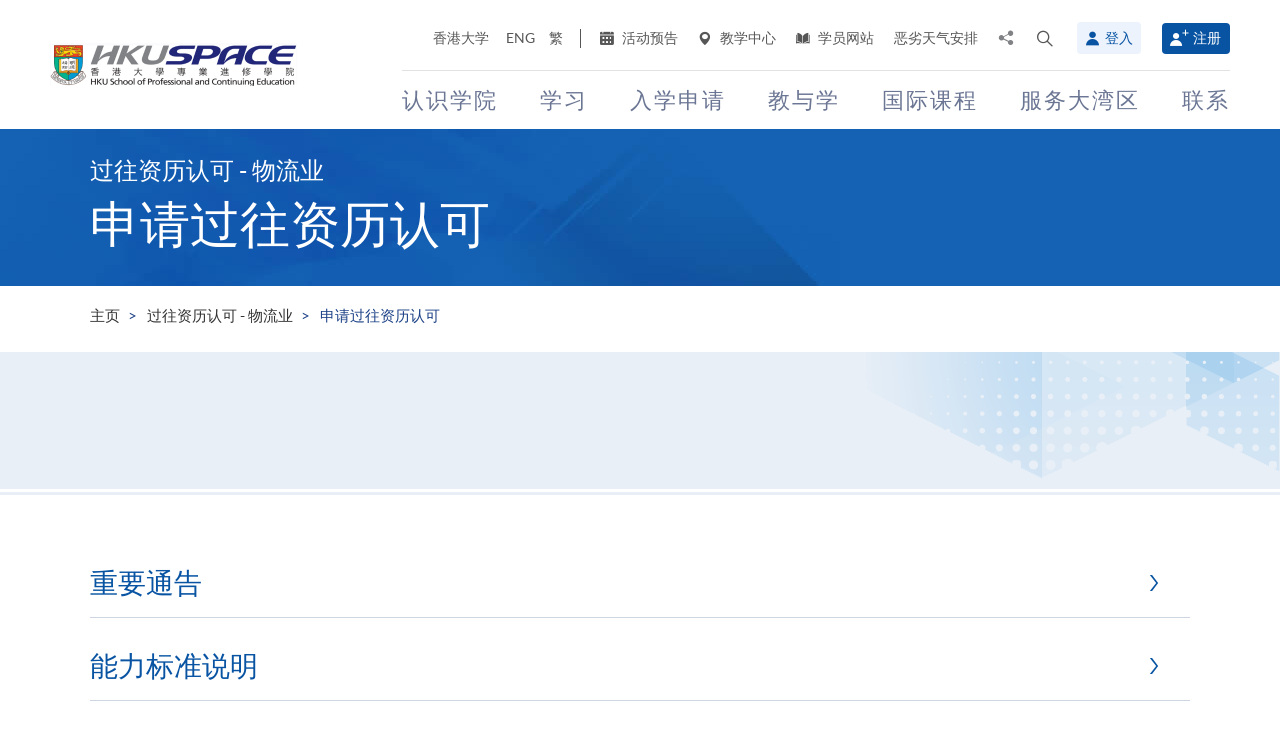

--- FILE ---
content_type: text/html; charset=utf-8
request_url: https://hkuspace.hku.hk/sc/rpl-logistics/application-for-rpl
body_size: 26774
content:
<!DOCTYPE html>
<!--[if lt IE 7]>      <html class="no-js lt-ie9 lt-ie8 lt-ie7" lang="zh-cn"> <![endif]-->
<!--[if IE 7]>         <html class="no-js lt-ie9 lt-ie8" lang="zh-cn"> <![endif]-->
<!--[if IE 8]>         <html class="no-js lt-ie9" lang="zh-cn"> <![endif]-->
<!--[if gt IE 8]><!--> <html class="no-js lang-sc" lang="zh-cn"> <!--<![endif]-->
<head>
    <meta charset="utf-8">
    <meta name="viewport" content="width=device-width, initial-scale=1, user-scalable=0">
        <link rel="canonical" href="http://hkuspace.hku.hk/sc/rpl-logistics/application-for-rpl" />
    <link rel="apple-touch-icon" sizes="57x57" href="/assets/img/apple-touch-icon-57x57.png">
    <link rel="apple-touch-icon" sizes="60x60" href="/assets/img/apple-touch-icon-60x60.png">
    <link rel="apple-touch-icon" sizes="72x72" href="/assets/img/apple-touch-icon-72x72.png">
    <link rel="apple-touch-icon" sizes="76x76" href="/assets/img/apple-touch-icon-76x76.png">
    <link rel="apple-touch-icon" sizes="114x114" href="/assets/img/apple-touch-icon-114x114.png">
    <link rel="apple-touch-icon" sizes="120x120" href="/assets/img/apple-touch-icon-120x120.png">
    <link rel="apple-touch-icon" sizes="144x144" href="/assets/img/apple-touch-icon-144x144.png">
    <link rel="apple-touch-icon" sizes="152x152" href="/assets/img/apple-touch-icon-152x152.png">
    <link rel="apple-touch-icon" sizes="180x180" href="/assets/img/apple-touch-icon-180x180.png">
    <link rel="icon" type="image/png" href="/assets/img/favicon-32x32.png" sizes="32x32">
    <link rel="icon" type="image/png" href="/assets/img/android-chrome-192x192.png" sizes="192x192">
    <link rel="icon" type="image/png" href="/assets/img/favicon-96x96.png" sizes="96x96">
    <link rel="icon" type="image/png" href="/assets/img/favicon-16x16.png" sizes="16x16">
    <link rel="manifest" href="/assets/img/manifest.json">
    <link rel="shortcut icon" href="/assets/img/favicon.ico">
    <meta name="msapplication-TileColor" content="#da532c">
    <meta name="msapplication-TileImage" content="/assets/img/mstile-144x144.png">
    <meta name="msapplication-config" content="/assets/img/browserconfig.xml">
    <base href="//hkuspace.hku.hk/sc/" />
<!--[if lt IE 10]>
<script src="/assets/js/theorigo/base_href_fix.js" type="text/javascript"></script>
<![endif]-->
    <title>申请过往资历认可 - 香港大学专业进修学院</title>
    <meta name="keywords" content="申请过往资历认可">
	<meta name="description" content="香港大学专业进修学院,申请过往资历认可">
	        <link rel="stylesheet" href="/assets/css/common.css?1761829267">
	<link rel="stylesheet" href="/assets/css/content.css?1761829267">
	<link rel="stylesheet" href="/assets/css/responsive.css?1761829267">
	<link rel="stylesheet" href="/assets/css/enhancement.css?1761829267">
	<link rel="stylesheet" href="/assets/css/print.css?1761829267" media="print" >
	    
                <script src="/assets/js/lib/default.min.js"></script><script>var pre_breadcrumb_for_ga = "";</script><script>var breadcrumb_for_ga = "过往资历认可 - 物流业 &gt; 申请过往资历认可";</script><script>let popupCounts = {"newuser":2,"returnuser":2};</script>        <!--[if lt IE 9]>
    <script src="/assets/js/lib/html5shiv.min.js" type="text/javascript"></script>
    <![endif]-->
    <!-- Google Analytics -->
<script>
(function(i,s,o,g,r,a,m){i['GoogleAnalyticsObject']=r;i[r]=i[r]||function(){
(i[r].q=i[r].q||[]).push(arguments)},i[r].l=1*new Date();a=s.createElement(o),
m=s.getElementsByTagName(o)[0];a.async=1;a.src=g;m.parentNode.insertBefore(a,m)
})(window,document,'script','//www.google-analytics.com/analytics.js','ga');
ga('create', 'UA-11856034-2', 'auto', {'name': 'tracker0'});
ga('tracker0.send', 'pageview');
ga('create', 'UA-11856034-1', 'auto', {'name': 'tracker1'});
ga('tracker1.send', 'pageview');
window.dataLayer = window.dataLayer || [];
</script>
    <!-- Google Tag Manager -->
<script>(function(w,d,s,l,i){w[l]=w[l]||[];w[l].push({'gtm.start':
new Date().getTime(),event:'gtm.js'});var f=d.getElementsByTagName(s)[0],
j=d.createElement(s),dl=l!='dataLayer'?'&l='+l:'';j.async=true;j.src=
'https://www.googletagmanager.com/gtm.js?id='+i+dl;f.parentNode.insertBefore(j,f);
})(window,document,'script','dataLayer','GTM-524VN9M');</script>
<!-- End Google Tag Manager -->

<!-- Start of XMO Site-wide Tag -->
<script type="text/javascript">
(function(){
var script0 = document.createElement("script");
script0.src = "//j02.optimix.asia/events/opxLoader.js";
script0.type = "text/javascript";
script0.async = "async";
document.getElementsByTagName("head")[0].appendChild(script0);
var opxUid='0';
var opxcounter='1';
var opxClientID='5003';
var opxParams="opxvrsn=ut;opxUid="+opxUid+";"+"opxClientID="+opxClientID+";"+"opxcounter="+opxcounter+";";
if (script0.readyState) {
  script0.onreadystatechange = function() {
    if (script0.readyState == "loaded" || script0.readyState == "complete") {
      opxLoad("//e02.optimix.asia", opxParams);
    }
  };
} else {
  script0.onload = function () {
    opxLoad("//e02.optimix.asia", opxParams);
  };
}
})();
</script>
<!-- End of XMO Site-wide Tag  -->

<!-- Start of IDM Global site tag (gtag.js) - AdWords: 783600304 -->
<script async src="https://www.googletagmanager.com/gtag/js?id=AW-783600304"></script>
<script>
  window.dataLayer = window.dataLayer || [];
  function gtag(){dataLayer.push(arguments);}
  gtag('js', new Date());

  gtag('config', 'AW-783600304');
  gtag('event', 'page_view', {
    'send_to': 'AW-783600304',
    'user_id': 'replace with value'
  });
</script>


<script>
  (function(i,s,o,g,r,a,m){i['GoogleAnalyticsObject']=r;i[r]=i[r]||function(){
  (i[r].q=i[r].q||[]).push(arguments)},i[r].l=1*new Date();a=s.createElement(o),
  m=s.getElementsByTagName(o)[0];a.async=1;a.src=g;m.parentNode.insertBefore(a,m)
  })(window,document,'script','https://www.google-analytics.com/analytics.js','ga');

  ga('create', 'UA-89132013-1', 'auto');
  ga('send', 'pageview');
</script>

<script type="text/javascript" id="DoubleClickFloodlightTag">
//<![CDATA[

function FLOOD1(type, cat, u1) {
        var axel = Math.random()+"";
        var a = axel * 10000000000000000;
        var flDiv=document.body.appendChild(document.createElement("div"));
        flDiv.setAttribute("id","DCLK_FLDiv1");
        flDiv.style.position="absolute";
        flDiv.style.top="0";
        flDiv.style.left="0";
        flDiv.style.width="1px";
        flDiv.style.height="1px";
        flDiv.style.display="none";
        flDiv.innerHTML='<iframe id="DCLK_FLIframe1" src="https://ad.doubleclick.net/ddm/activity/src=8133726;type=' + type + ';cat=' + cat + ';ord=' + a + '?" width="1" height="1" frameborder="0"><\/iframe>';
}
//]]>
</script>

<!-- 
Start of global snippet: Please do not remove
Alumni Week - Running Stone Talk
-->
<!-- Global site tag (gtag.js) - Google Marketing Platform -->
<script async src="https://www.googletagmanager.com/gtag/js?id=DC-8133726"></script>
<script>
  window.dataLayer = window.dataLayer || [];
  function gtag(){dataLayer.push(arguments);}
  gtag('js', new Date());

  gtag('config', 'DC-8133726');
</script>
<!-- End of global snippet: Please do not remove -->

<!-- Global site tag (gtag.js) - Google Ads: 780898918 -->
<script async src="https://www.googletagmanager.com/gtag/js?id=AW-780898918"></script>
<script>
  window.dataLayer = window.dataLayer || [];
  function gtag(){dataLayer.push(arguments);}
  gtag('js', new Date());

  gtag('config', 'AW-780898918');
</script>

<!-- Global site tag (gtag.js) - Google Ads: 754084135 -->
<script async src="https://www.googletagmanager.com/gtag/js?id=AW-754084135"></script>
<script>
  window.dataLayer = window.dataLayer || [];
  function gtag(){dataLayer.push(arguments);}
  gtag('js', new Date());

  gtag('config', 'AW-754084135');
</script>

<!-- Matomo -->
<script>
  var _paq = window._paq = window._paq || [];
  /* tracker methods like "setCustomDimension" should be called before "trackPageView" */
  _paq.push(['trackPageView']);
  _paq.push(['enableLinkTracking']);
  (function() {
    var u="//matomo.hkuspace.hku.hk/";
    _paq.push(['setTrackerUrl', u+'matomo.php']);
    _paq.push(['setSiteId', '2']);
    var d=document, g=d.createElement('script'), s=d.getElementsByTagName('script')[0];
    g.async=true; g.src=u+'matomo.js'; s.parentNode.insertBefore(g,s);
  })();
</script>
<!-- End Matomo Code -->
    <noscript>
        <style>
            [data-aos] {
            visibility: visible !important;
            opacity: 1 !important;
            transform: none !important;
            }
        </style>
    </noscript>
    <script type="application/ld+json">
        {
            "@context": "https://schema.org",
            "@type": "WebSite",
            "name": "HKU SPACE",
            "url": "https://hkuspace.hku.hk/"
        }
    </script>
<script>
var _hmt = _hmt || [];
(function() {
  var hm = document.createElement("script");
  hm.src = "https://hm.baidu.com/hm.js?e00a1b5797538717b76c24c56fe98d1a";
  var s = document.getElementsByTagName("script")[0];
  s.parentNode.insertBefore(hm, s);
})();
</script>
</head>
<body class="lang-sc">
<!-- Google Code for Remarketing Tag -->
<!--------------------------------------------------
Remarketing tags may not be associated with personally identifiable information or placed on pages related to sensitive categories. See more information and instructions on how to setup the tag on: http://google.com/ads/remarketingsetup
--------------------------------------------------->
<script type="text/javascript">
/* <![CDATA[ */
var google_conversion_id = 865491948;
var google_custom_params = window.google_tag_params;
var google_remarketing_only = true;
/* ]]> */
</script>
<script type="text/javascript" src="//www.googleadservices.com/pagead/conversion.js">
</script>
<noscript>
<div style="display:inline;">
<img height="1" width="1" style="border-style:none;" alt="" src="//googleads.g.doubleclick.net/pagead/viewthroughconversion/865491948/?guid=ON&amp;script=0"/>
</div>
</noscript>

<!-- Google Tag Manager (noscript) -->
<noscript><iframe src="https://www.googletagmanager.com/ns.html?id=GTM-524VN9M"
height="0" width="0" style="display:none;visibility:hidden"></iframe></noscript>
<!-- End Google Tag Manager (noscript) -->
<div class="wrapper">
  <a class="sr-only sr-only-focusable" id="skip" href="/sc/rpl-logistics/application-for-rpl#main">Skip to main content</a>

  
<!-- Header Start -->
<header class="page-head">

	<div class="container-em clearfix">
    <div class="page-head__wrapper">
      <div class="page-head__left">
        <a class="logo" href="/sc">
          <img src="/assets/img/hkuspace-logo-1x.png" srcset="/assets/img/hkuspace-logo-2x.png 2x, /assets/img/hkuspace-logo-3x.png 3x" alt="香港大学专业进修学院" loading="lazy">
        </a>
      </div>

      <div class="page-head__right">
        <ul class="tools reset-list">
          <li class="tools__item tool-hku">
            <a href="https://www.hku.hk/" target="_blank">香港大学</a>
          </li>
                  <li class="tools__item tool-lang">
            <a class="lang" lang="en-US" href="/rpl-logistics/application-for-rpl/" title="英文">ENG</a>          </li>
                  <li class="tools__item tool-lang">
            <a class="lang" lang="zh-HK" href="/cht/rpl-logistics/application-for-rpl/" title="繁体中文">繁</a>          </li>
        
          <li class="tools__item tool-ico-link">
            <a href="/sc/event" target="_blank" class="tools__link"><span class="ico ico--calendar-2" aria-hidden="true"></span> 活动预告</a><a href="/sc/learning-centre"  class="tools__link"><span class="ico ico--location-pin" aria-hidden="true"></span> 教学中心</a><a href="https://learner.hkuspace.hku.hk/"  class="tools__link"><span class="ico ico--open-book" aria-hidden="true"></span> 学员网站</a><a href="/sc/special-weather"  class="tools__link">恶劣天气安排</a>          </li>
          
          <li class="tool-share">
            <a class="js-share icon-share" href="javascript:;">
              <span class="sr-only">分享至</span>
            </a>
            <div class="share-area">
              <ul class="reset-list">
                <li><a class="share-fb" href="/sc/rpl-logistics/application-for-rpl#" data-media="facebook">Facebook</a></li>
                <li><a class="share-linkin" href="/sc/rpl-logistics/application-for-rpl#" data-media="linkedin">Linkedin</a></li>
                <li><a class="share-whatsapp" href="/sc/rpl-logistics/application-for-rpl#" data-media="whatsapp" >WhatsApp</a></li>
                <li><a class="share-youtube" href="https://www.youtube.com/channel/UCiO_SnHbY208mc4aYtl-4ww" target="_blank" data-media="youtube">Youtube</a></li>
                <li><a class="share-mail" href="/sc/rpl-logistics/application-for-rpl#" data-media="email">电邮</a></li>
              </ul>
            </div>
          </li>
          <li class="tool-search bs-dropdown">
            <a class="js-search ico ico--search-2 tool-search__btn" id="label-search" data-toggle="dropdown" role="button" aria-haspopup="true" aria-expanded="false" href="javascript:;">
              <span class="sr-only">打开搜寻介面</span>
            </a>
            <div class="dropdown-menu dropdown-search-form container" aria-labelledby="label-search">
              <div class="search-option">
               <input id="search_type_programme" type="radio" name="search-type" value="programme" checked>
               <label for="search_type_programme">课程</label>
               <input id="search_type_website" type="radio" name="search-type" value="website">
               <label for="search_type_website">网页</label>
              </div>
    
              <form class="search-form search_type_programme-form" method="get" action="/sc/programme/search">
                <label for="keyword-input" class="sr-only">搜寻关键字/课程编号</label>
                <span class="search-box-container">
                  <input class="search-box typeahead no-tagsinput" id="keyword-input" type="text" name="q" placeholder="兴趣，关键字，课程编号..." data-url="/sc/suggest/keyword">
                </span>
                <button class="btn-search icon-big-search" type="submit">
                  <span class="sr-only">搜寻</span>
                </button>
              </form>
    
              <form class="search-form search_type_website-form" method="get" action="/sc/search">
                <label for="all-search" class="sr-only">搜寻本网站</label>
                <span class="search-box-container">
                  <input class="search-box" id="all-search" type="text" name="q" placeholder="网站搜寻" data-url="/sc/suggest/keyword" title="网站搜寻">
                </span>
                <button class="btn-search icon-big-search" type="submit">
                  <span class="sr-only">搜寻</span>
                </button>
              </form>
    
              <a class="icon-cross" href="javascript:;"><span class="sr-only">关闭搜寻版面</span></a>
            </div>
          </li>
                  <li class="tools__member">
            <button type="button" class="member-btn member-btn--skyblue" data-toggle="modal" data-target="#modalLogin">
              <span class="ico ico--member"></span>
              登入            </button>
          </li>
          <li class="tools__member">
            <a href="/sc/user/register" class="member-btn member-btn--blue">
            <span class="ico ico--sign-up"></span>
            注册            </a>
          </li>
                </ul>
    
        <nav class="main-menu-container hidden-xs hidden-sm">
          <ul class="main-menu_list lv1"><li class="main-menu_item lv1 has-sub menu-discover" ><a class="js-ga-event main-menu_link lv1" href="/sc/discover"  data-ga-event="Menu|click|认识学院"><span class="main-menu_text lv1">认识学院</span></a><div class="dropdown-nav"><div class="col-menu col-menu-3"><ul class="main-menu_list lv2"><li class="main-menu_item lv2 has-sub" ><span class="main-menu_link lv2" ><span class="main-menu_text lv2">关於学院</span></span><ul class="main-menu_list lv3"><li class="main-menu_item lv3" ><a class="js-ga-event main-menu_link lv3" href="/sc/discover/about/introducing-hku-space"  data-ga-event="Menu|click|认识学院 > 关於学院 > 学院简介"><span class="main-menu_text lv3">学院简介</span></a></li><li class="main-menu_item lv3" ><a class="js-ga-event main-menu_link lv3" href="/sc/discover/about/vision-mission"  data-ga-event="Menu|click|认识学院 > 关於学院 > 愿景与使命"><span class="main-menu_text lv3">愿景与使命</span></a></li><li class="main-menu_item lv3" ><a class="js-ga-event main-menu_link lv3" href="/sc/discover/about/hku-space-strategic-plan-2025-2030"  data-ga-event="Menu|click|认识学院 > 关於学院 > 2025-2030发展策略"><span class="main-menu_text lv3">2025-2030发展策略</span></a></li><li class="main-menu_item lv3" ><a class="js-ga-event main-menu_link lv3" href="/sc/milestones"  data-ga-event="Menu|click|认识学院 > 关於学院 > 发展里程"><span class="main-menu_text lv3">发展里程</span></a></li><li class="main-menu_item lv3" ><a class="js-ga-event main-menu_link lv3" href="/sc/discover/about/governance"  data-ga-event="Menu|click|认识学院 > 关於学院 > 机构管治"><span class="main-menu_text lv3">机构管治</span></a></li><li class="main-menu_item lv3" ><a class="js-ga-event main-menu_link lv3" href="/sc/discover/about/colleges-institute-centres"  data-ga-event="Menu|click|认识学院 > 关於学院 > 教学部门"><span class="main-menu_text lv3">教学部门</span></a></li><li class="main-menu_item lv3" ><a class="js-ga-event main-menu_link lv3" href="/sc/collection/gba/hku-space-mainland-affairs-office"  data-ga-event="Menu|click|认识学院 > 关於学院 > 内地事务处"><span class="main-menu_text lv3">内地事务处</span></a></li><li class="main-menu_item lv3" ><a class="js-ga-event main-menu_link lv3" href="/sc/discover/about/facts-figures"  data-ga-event="Menu|click|认识学院 > 关於学院 > 资料概况"><span class="main-menu_text lv3">资料概况</span></a></li><li class="main-menu_item lv3" ><a class="js-ga-event main-menu_link lv3" href="/sc/discover/about/awards-achievements"  data-ga-event="Menu|click|认识学院 > 关於学院 > 殊荣"><span class="main-menu_text lv3">殊荣</span></a></li><li class="main-menu_item lv3" ><a class="js-ga-event main-menu_link lv3" href="/sc/about-us/people"  data-ga-event="Menu|click|认识学院 > 关於学院 > 教职员团队"><span class="main-menu_text lv3">教职员团队</span></a></li><li class="main-menu_item lv3" ><a class="js-ga-event main-menu_link lv3" href="/sc/school-publications"  data-ga-event="Menu|click|认识学院 > 关於学院 > 学院刊物"><span class="main-menu_text lv3">学院刊物</span></a></li><li class="main-menu_item lv3" ><a class="js-ga-event main-menu_link lv3" href="/sc/discover/about/corporate-video"  data-ga-event="Menu|click|认识学院 > 关於学院 > 学院影片"><span class="main-menu_text lv3">学院影片</span></a></li><li class="main-menu_item lv3" ><a class="js-ga-event main-menu_link lv3" href="https://hkuspace.hku.hk/60/cht/" target="_blank"  data-ga-event="Menu|click|认识学院 > 关於学院 > 六十周年"><span class="main-menu_text lv3">六十周年</span></a></li></ul></li></ul><ul class="main-menu_list lv2"><li class="main-menu_item lv2 has-sub" ><span class="main-menu_link lv2" ><span class="main-menu_text lv2">最新消息</span></span><ul class="main-menu_list lv3"><li class="main-menu_item lv3" ><a class="js-ga-event main-menu_link lv3" href="/sc/news"  data-ga-event="Menu|click|认识学院 > 最新消息 > 新闻稿"><span class="main-menu_text lv3">新闻稿</span></a></li><li class="main-menu_item lv3" ><a class="js-ga-event main-menu_link lv3" href="/sc/event"  data-ga-event="Menu|click|认识学院 > 最新消息 > 活动预告"><span class="main-menu_text lv3">活动预告</span></a></li><li class="main-menu_item lv3" ><a class="js-ga-event main-menu_link lv3" href="/sc/media-coverage"  data-ga-event="Menu|click|认识学院 > 最新消息 > 传媒报导"><span class="main-menu_text lv3">传媒报导</span></a></li><li class="main-menu_item lv3" ><a class="js-ga-event main-menu_link lv3" href="/sc/newsletter"  data-ga-event="Menu|click|认识学院 > 最新消息 > 院讯"><span class="main-menu_text lv3">院讯</span></a></li><li class="main-menu_item lv3" ><a class="js-ga-event main-menu_link lv3" href="/sc/fellowship"  data-ga-event="Menu|click|认识学院 > 最新消息 > 荣誉院士"><span class="main-menu_text lv3">荣誉院士</span></a></li><li class="main-menu_item lv3" ><a class="js-ga-event main-menu_link lv3" href="https://www.youtube.com/channel/UCiO_SnHbY208mc4aYtl-4ww"  data-ga-event="Menu|click|认识学院 > 最新消息 > 影片集"><span class="main-menu_text lv3">影片集</span></a></li></ul></li><li class="main-menu_item lv2 discover-last has-sub" ><span class="main-menu_link lv2" ><span class="main-menu_text lv2">校园生活</span></span><ul class="main-menu_list lv3"><li class="main-menu_item lv3" ><a class="js-ga-event main-menu_link lv3" href="/sc/memorabilia"  data-ga-event="Menu|click|认识学院 > 校园生活 > 学院点滴"><span class="main-menu_text lv3">学院点滴</span></a></li><li class="main-menu_item lv3" ><a class="js-ga-event main-menu_link lv3" href="/sc/our-stories"  data-ga-event="Menu|click|认识学院 > 校园生活 > 学与教"><span class="main-menu_text lv3">学与教</span></a></li></ul></li></ul><ul class="main-menu_list lv2"><li class="main-menu_item lv2 has-sub" ><span class="main-menu_link lv2" ><span class="main-menu_text lv2">治疗及教研中心</span></span><ul class="main-menu_list lv3"><li class="main-menu_item lv3" ><a class="js-ga-event main-menu_link lv3" href="/sc/chinese-medicine-clinics"  data-ga-event="Menu|click|认识学院 > 治疗及教研中心 > 中医临床中心及中药房"><span class="main-menu_text lv3">中医临床中心及中药房</span></a></li><li class="main-menu_item lv3" ><a class="js-ga-event main-menu_link lv3" href="/sc/dietetic-clinic-for-teaching-and-research"  data-ga-event="Menu|click|认识学院 > 治疗及教研中心 > 营养学治疗及教研中心"><span class="main-menu_text lv3">营养学治疗及教研中心</span></a></li></ul></li></ul></div></div></li><li class="main-menu_item lv1 has-sub menu-study" ><a class="js-ga-event main-menu_link lv1" href="/sc/study"  data-ga-event="Menu|click|学习"><span class="main-menu_text lv1">学习</span></a><div class="dropdown-nav"><div class="menu-custom"><div class="menu-custom-left"><p class="menu-custom-title hidden-xs hidden-sm">学习</p><div class="menu-custom-desc">学习随你掌握</div></div><div class="menu-custom-right"><div class="menu-custom-right-layer hidden-xs hidden-sm"></div><ul class="main-menu_list lv2"><li class="main-menu_item lv2 has-sub" ><a class="js-ga-event main-menu_link lv2" href="https://hkuspace.hku.hk/sc/programme"  data-ga-event="Menu|click|学习 > 课程类别"><span class="main-menu_text lv2">课程类别</span></a><div class="main-menu_lv3-box"><ul class="main-menu_list lv3"><li class="main-menu_item lv3 has-sub" ><a class="js-ga-event main-menu_link lv3" href="/sc/programme"  data-ga-event="Menu|click|学习 > 课程类别 > 兼读制课程"><span class="main-menu_text lv3">兼读制课程</span></a><ul class="main-menu_list lv4"><li class="main-menu_item lv4" ><a class="js-ga-event main-menu_link lv4" href="/sc/programme/part-time/doctoral"  data-ga-event="Menu|click|学习 > 课程类别 > 兼读制课程 > 博士课程"><span class="main-menu_text lv4">博士课程</span></a></li><li class="main-menu_item lv4" ><a class="js-ga-event main-menu_link lv4" href="/sc/programme/part-time/master"  data-ga-event="Menu|click|学习 > 课程类别 > 兼读制课程 > 硕士课程"><span class="main-menu_text lv4">硕士课程</span></a></li><li class="main-menu_item lv4" ><a class="js-ga-event main-menu_link lv4" href="/sc/programme/part-time/postgraduates"  data-ga-event="Menu|click|学习 > 课程类别 > 兼读制课程 > 硏究生"><span class="main-menu_text lv4">硏究生</span></a></li><li class="main-menu_item lv4" ><a class="js-ga-event main-menu_link lv4" href="/sc/programme/part-time/bachelor"  data-ga-event="Menu|click|学习 > 课程类别 > 兼读制课程 > 学士学位"><span class="main-menu_text lv4">学士学位</span></a></li><li class="main-menu_item lv4" ><a class="js-ga-event main-menu_link lv4" href="/sc/programme/part-time/certificate-and-diploma"  data-ga-event="Menu|click|学习 > 课程类别 > 兼读制课程 > 证书及文凭"><span class="main-menu_text lv4">证书及文凭</span></a></li><li class="main-menu_item lv4 submenu_lv4" ><a class="js-ga-event main-menu_link lv4" href="/sc/programme/part-time/short-courses"  data-ga-event="Menu|click|学习 > 课程类别 > 兼读制课程 > 短期课程"><span class="main-menu_text lv4">短期课程</span></a><ul class="main-menu_list lv5"><li class="main-menu_item lv5" ><a class="js-ga-event main-menu_link lv5" href="/sc/programme/part-time/short-courses/leisure-and-cultural"  data-ga-event="Menu|click|学习 > 课程类别 > 兼读制课程 > 短期课程 > 休闲及文化"><span class="main-menu_text lv5">休闲及文化</span></a></li><li class="main-menu_item lv5" ><a class="js-ga-event main-menu_link lv5" href="/sc/programme/part-time/short-courses/examination-preparation"  data-ga-event="Menu|click|学习 > 课程类别 > 兼读制课程 > 短期课程 > 应试准备"><span class="main-menu_text lv5">应试准备</span></a></li><li class="main-menu_item lv5" ><a class="js-ga-event main-menu_link lv5" href="/sc/programme/part-time/short-courses/career-advancement"  data-ga-event="Menu|click|学习 > 课程类别 > 兼读制课程 > 短期课程 > 专业进修"><span class="main-menu_text lv5">专业进修</span></a></li></ul></li><li class="main-menu_item lv4" ><a class="js-ga-event main-menu_link lv4" href="/sc/business"  data-ga-event="Menu|click|学习 > 课程类别 > 兼读制课程 > 商业"><span class="main-menu_text lv4">商业</span></a></li><li class="main-menu_item lv4" ><a class="js-ga-event main-menu_link lv4" href="/sc/humanities-languages-law"  data-ga-event="Menu|click|学习 > 课程类别 > 兼读制课程 > 人文、语言及法律"><span class="main-menu_text lv4">人文、语言及法律</span></a></li><li class="main-menu_item lv4" ><a class="js-ga-event main-menu_link lv4" href="/sc/life-sciences-and-technology"  data-ga-event="Menu|click|学习 > 课程类别 > 兼读制课程 > 生命科学及科技"><span class="main-menu_text lv4">生命科学及科技</span></a></li></ul></li><li class="main-menu_item lv3 has-sub" ><a class="js-ga-event main-menu_link lv3" href="/sc/programme/full-time"  data-ga-event="Menu|click|学习 > 课程类别 > 全日制课程"><span class="main-menu_text lv3">全日制课程</span></a><ul class="main-menu_list lv4"><li class="main-menu_item lv4" ><a class="js-ga-event main-menu_link lv4" href="/sc/programme/full-time/doctoral-master"  data-ga-event="Menu|click|学习 > 课程类别 > 全日制课程 > 硕士课程"><span class="main-menu_text lv4">硕士课程</span></a></li><li class="main-menu_item lv4" ><a class="js-ga-event main-menu_link lv4" href="/sc/programme/full-time/postgraduates"  data-ga-event="Menu|click|学习 > 课程类别 > 全日制课程 > 硏究生"><span class="main-menu_text lv4">硏究生</span></a></li><li class="main-menu_item lv4" ><a class="js-ga-event main-menu_link lv4" href="/sc/programme/full-time/bachelor-sub-derees"  data-ga-event="Menu|click|学习 > 课程类别 > 全日制课程 > 学士课程"><span class="main-menu_text lv4">学士课程</span></a></li><li class="main-menu_item lv4" ><a class="js-ga-event main-menu_link lv4" href="/sc/programme/full-time/sub-degree"  data-ga-event="Menu|click|学习 > 课程类别 > 全日制课程 > 副学位课程"><span class="main-menu_text lv4">副学位课程</span></a></li><li class="main-menu_item lv4" ><a class="js-ga-event main-menu_link lv4" href="/sc/programme/full-time/certificate-and-diploma"  data-ga-event="Menu|click|学习 > 课程类别 > 全日制课程 > 证书及文凭"><span class="main-menu_text lv4">证书及文凭</span></a></li><li class="main-menu_item lv4" ><a class="js-ga-event main-menu_link lv4" href="http://hkuspace.hku.hk/ic" target="_blank"  data-ga-event="Menu|click|学习 > 课程类别 > 全日制课程 > 香港大学专业进修学院国际学院"><span class="main-menu_text lv4">香港大学专业进修学院国际学院</span></a></li><li class="main-menu_item lv4" ><a class="js-ga-event main-menu_link lv4" href="https://www2.hkuspace.hku.hk/cc/sc/" target="_blank"  data-ga-event="Menu|click|学习 > 课程类别 > 全日制课程 > 香港大学附属学院"><span class="main-menu_text lv4">香港大学附属学院</span></a></li><li class="main-menu_item lv4" ><a class="js-ga-event main-menu_link lv4" href="http://hkuspace-plk.hku.hk/cht" target="_blank"  data-ga-event="Menu|click|学习 > 课程类别 > 全日制课程 > 香港大学专业进修学院保良局何鸿燊社区书院"><span class="main-menu_text lv4">香港大学专业进修学院保良局何鸿燊社区书院</span></a></li></ul></li></ul></div></li><li class="main-menu_item lv2 has-sub" ><a class="js-ga-event main-menu_link lv2" href="/sc/interest"  data-ga-event="Menu|click|学习 > 兴趣范畴"><span class="main-menu_text lv2">兴趣范畴</span></a><div class="main-menu_lv3-box"><ul class="main-menu_list lv3"><li class="main-menu_item lv3 has-sub" ><a class="js-ga-event main-menu_link lv3" href="/sc/interest/accounting-and-finance"  data-ga-event="Menu|click|学习 > 兴趣范畴 > 会计及金融"><span class="main-menu_text lv3">会计及金融</span></a><ul class="main-menu_list lv4"><li class="main-menu_item lv4" ><a class="js-ga-event main-menu_link lv4" href="/sc/interest/accounting-and-finance/accounting"  data-ga-event="Menu|click|学习 > 兴趣范畴 > 会计及金融 > 会计学"><span class="main-menu_text lv4">会计学</span></a></li><li class="main-menu_item lv4" ><a class="js-ga-event main-menu_link lv4" href="/sc/interest/accounting-and-finance/accounting-examination-preparatory-programme"  data-ga-event="Menu|click|学习 > 兴趣范畴 > 会计及金融 > 会计专业考试备试课程"><span class="main-menu_text lv4">会计专业考试备试课程</span></a></li><li class="main-menu_item lv4" ><a class="js-ga-event main-menu_link lv4" href="/sc/interest/accounting-and-finance/corporate-administration-and-governance"  data-ga-event="Menu|click|学习 > 兴趣范畴 > 会计及金融 > 企业行政及管治"><span class="main-menu_text lv4">企业行政及管治</span></a></li><li class="main-menu_item lv4" ><a class="js-ga-event main-menu_link lv4" href="/sc/interest/accounting-and-finance/economics"  data-ga-event="Menu|click|学习 > 兴趣范畴 > 会计及金融 > 经济学"><span class="main-menu_text lv4">经济学</span></a></li><li class="main-menu_item lv4" ><a class="js-ga-event main-menu_link lv4" href="/sc/interest/accounting-and-finance/environmental-social-and-governance"  data-ga-event="Menu|click|学习 > 兴趣范畴 > 会计及金融 > 环境、社会及管治"><span class="main-menu_text lv4">环境、社会及管治</span></a></li><li class="main-menu_item lv4" ><a class="js-ga-event main-menu_link lv4" href="/sc/interest/accounting-and-finance/external-and-internal-audit"  data-ga-event="Menu|click|学习 > 兴趣范畴 > 会计及金融 > 内部和外部审计"><span class="main-menu_text lv4">内部和外部审计</span></a></li><li class="main-menu_item lv4" ><a class="js-ga-event main-menu_link lv4" href="/sc/interest/accounting-and-finance/family-office"  data-ga-event="Menu|click|学习 > 兴趣范畴 > 会计及金融 > 家族办公室"><span class="main-menu_text lv4">家族办公室</span></a></li><li class="main-menu_item lv4" ><a class="js-ga-event main-menu_link lv4" href="/sc/interest/accounting-and-finance/finance-and-compliance"  data-ga-event="Menu|click|学习 > 兴趣范畴 > 会计及金融 > 金融法规"><span class="main-menu_text lv4">金融法规</span></a></li><li class="main-menu_item lv4" ><a class="js-ga-event main-menu_link lv4" href="/sc/interest/accounting-and-finance/financial-services-and-insurance"  data-ga-event="Menu|click|学习 > 兴趣范畴 > 会计及金融 > 金融服务和保险"><span class="main-menu_text lv4">金融服务和保险</span></a></li><li class="main-menu_item lv4" ><a class="js-ga-event main-menu_link lv4" href="/sc/interest/accounting-and-finance/fintech-and-financial-analytics"  data-ga-event="Menu|click|学习 > 兴趣范畴 > 会计及金融 > 金融科技及金融分析"><span class="main-menu_text lv4">金融科技及金融分析</span></a></li><li class="main-menu_item lv4" ><a class="js-ga-event main-menu_link lv4" href="/sc/interest/accounting-and-finance/green-finance"  data-ga-event="Menu|click|学习 > 兴趣范畴 > 会计及金融 > 绿色金融"><span class="main-menu_text lv4">绿色金融</span></a></li><li class="main-menu_item lv4" ><a class="js-ga-event main-menu_link lv4" href="/sc/interest/accounting-and-finance/investment-management"  data-ga-event="Menu|click|学习 > 兴趣范畴 > 会计及金融 > 投资管理"><span class="main-menu_text lv4">投资管理</span></a></li><li class="main-menu_item lv4" ><a class="js-ga-event main-menu_link lv4" href="/sc/interest/accounting-and-finance/risk-management"  data-ga-event="Menu|click|学习 > 兴趣范畴 > 会计及金融 > 风险管理"><span class="main-menu_text lv4">风险管理</span></a></li><li class="main-menu_item lv4" ><a class="js-ga-event main-menu_link lv4" href="/sc/interest/accounting-and-finance/taxation-advisory"  data-ga-event="Menu|click|学习 > 兴趣范畴 > 会计及金融 > 税务谘询"><span class="main-menu_text lv4">税务谘询</span></a></li></ul></li><li class="main-menu_item lv3 has-sub" ><a class="js-ga-event main-menu_link lv3" href="/sc/interest/architecture-environment-and-housing"  data-ga-event="Menu|click|学习 > 兴趣范畴 > 建筑、房屋及建造环境"><span class="main-menu_text lv3">建筑、房屋及建造环境</span></a><ul class="main-menu_list lv4"><li class="main-menu_item lv4" ><a class="js-ga-event main-menu_link lv4" href="/sc/interest/architecture-environment-and-housing/architecture"  data-ga-event="Menu|click|学习 > 兴趣范畴 > 建筑、房屋及建造环境 > 建筑"><span class="main-menu_text lv4">建筑</span></a></li><li class="main-menu_item lv4" ><a class="js-ga-event main-menu_link lv4" href="/sc/interest/architecture-environment-and-housing/construction-safety-and-built-environment"  data-ga-event="Menu|click|学习 > 兴趣范畴 > 建筑、房屋及建造环境 > 建造、安全及环境管理"><span class="main-menu_text lv4">建造、安全及环境管理</span></a></li><li class="main-menu_item lv4" ><a class="js-ga-event main-menu_link lv4" href="/sc/interest/architecture-environment-and-housing/digital-building-design"  data-ga-event="Menu|click|学习 > 兴趣范畴 > 建筑、房屋及建造环境 > 数码建筑设计"><span class="main-menu_text lv4">数码建筑设计</span></a></li><li class="main-menu_item lv4" ><a class="js-ga-event main-menu_link lv4" href="/sc/interest/architecture-environment-and-housing/housing-and-property"  data-ga-event="Menu|click|学习 > 兴趣范畴 > 建筑、房屋及建造环境 > 房屋及地产"><span class="main-menu_text lv4">房屋及地产</span></a></li><li class="main-menu_item lv4" ><a class="js-ga-event main-menu_link lv4" href="/sc/interest/architecture-environment-and-housing/heritage-conservation-and-management"  data-ga-event="Menu|click|学习 > 兴趣范畴 > 建筑、房屋及建造环境 > 文化遗产保育及管理"><span class="main-menu_text lv4">文化遗产保育及管理</span></a></li><li class="main-menu_item lv4" ><a class="js-ga-event main-menu_link lv4" href="/sc/interest/architecture-environment-and-housing/alternative-dispute-resolution"  data-ga-event="Menu|click|学习 > 兴趣范畴 > 建筑、房屋及建造环境 > 非诉讼式纷争解决方法"><span class="main-menu_text lv4">非诉讼式纷争解决方法</span></a></li></ul></li><li class="main-menu_item lv3 has-sub" ><a class="js-ga-event main-menu_link lv3" href="/sc/interest/arts-design-and-culture"  data-ga-event="Menu|click|学习 > 兴趣范畴 > 艺术、设计及文化"><span class="main-menu_text lv3">艺术、设计及文化</span></a><ul class="main-menu_list lv4"><li class="main-menu_item lv4" ><a class="js-ga-event main-menu_link lv4" href="/sc/interest/arts-design-and-culture/arts-management"  data-ga-event="Menu|click|学习 > 兴趣范畴 > 艺术、设计及文化 > 艺术管理"><span class="main-menu_text lv4">艺术管理</span></a></li><li class="main-menu_item lv4" ><a class="js-ga-event main-menu_link lv4" href="/sc/interest/arts-design-and-culture/chinese-art"  data-ga-event="Menu|click|学习 > 兴趣范畴 > 艺术、设计及文化 > 中国美术"><span class="main-menu_text lv4">中国美术</span></a></li><li class="main-menu_item lv4" ><a class="js-ga-event main-menu_link lv4" href="/sc/interest/arts-design-and-culture/culture-and-philosophy"  data-ga-event="Menu|click|学习 > 兴趣范畴 > 艺术、设计及文化 > 文化及哲学"><span class="main-menu_text lv4">文化及哲学</span></a></li><li class="main-menu_item lv4" ><a class="js-ga-event main-menu_link lv4" href="/sc/interest/arts-design-and-culture/design"  data-ga-event="Menu|click|学习 > 兴趣范畴 > 艺术、设计及文化 > 设计"><span class="main-menu_text lv4">设计</span></a></li><li class="main-menu_item lv4" ><a class="js-ga-event main-menu_link lv4" href="/sc/interest/arts-design-and-culture/performing-arts"  data-ga-event="Menu|click|学习 > 兴趣范畴 > 艺术、设计及文化 > 表演艺术"><span class="main-menu_text lv4">表演艺术</span></a></li><li class="main-menu_item lv4" ><a class="js-ga-event main-menu_link lv4" href="/sc/interest/arts-design-and-culture/religion"  data-ga-event="Menu|click|学习 > 兴趣范畴 > 艺术、设计及文化 > 宗教"><span class="main-menu_text lv4">宗教</span></a></li><li class="main-menu_item lv4" ><a class="js-ga-event main-menu_link lv4" href="/sc/interest/arts-design-and-culture/western-art"  data-ga-event="Menu|click|学习 > 兴趣范畴 > 艺术、设计及文化 > 西方美术"><span class="main-menu_text lv4">西方美术</span></a></li></ul></li><li class="main-menu_item lv3 has-sub" ><a class="js-ga-event main-menu_link lv3" href="/sc/interest/aviation-transport-logistics-and-supply-chain"  data-ga-event="Menu|click|学习 > 兴趣范畴 > 航空、交通、物流及供应链"><span class="main-menu_text lv3">航空、交通、物流及供应链</span></a><ul class="main-menu_list lv4"><li class="main-menu_item lv4" ><a class="js-ga-event main-menu_link lv4" href="/sc/interest/aviation-transport-logistics-and-supply-chain/aviation-operations-and-management"  data-ga-event="Menu|click|学习 > 兴趣范畴 > 航空、交通、物流及供应链 > 航空营运及管理"><span class="main-menu_text lv4">航空营运及管理</span></a></li><li class="main-menu_item lv4" ><a class="js-ga-event main-menu_link lv4" href="/sc/interest/aviation-transport-logistics-and-supply-chain/aviation-engineering-and-technology"  data-ga-event="Menu|click|学习 > 兴趣范畴 > 航空、交通、物流及供应链 > 航空工程及科技"><span class="main-menu_text lv4">航空工程及科技</span></a></li><li class="main-menu_item lv4" ><a class="js-ga-event main-menu_link lv4" href="/sc/interest/aviation-transport-logistics-and-supply-chain/aviation-piloting"  data-ga-event="Menu|click|学习 > 兴趣范畴 > 航空、交通、物流及供应链 > 航空及飞行"><span class="main-menu_text lv4">航空及飞行</span></a></li><li class="main-menu_item lv4" ><a class="js-ga-event main-menu_link lv4" href="/sc/interest/aviation-transport-logistics-and-supply-chain/aviation-services"  data-ga-event="Menu|click|学习 > 兴趣范畴 > 航空、交通、物流及供应链 > 航空服务"><span class="main-menu_text lv4">航空服务</span></a></li><li class="main-menu_item lv4" ><a class="js-ga-event main-menu_link lv4" href="/sc/interest/aviation-transport-logistics-and-supply-chain/logistics-transport-and-supply-chain"  data-ga-event="Menu|click|学习 > 兴趣范畴 > 航空、交通、物流及供应链 > 物流及交通"><span class="main-menu_text lv4">物流及交通</span></a></li></ul></li><li class="main-menu_item lv3 has-sub" ><a class="js-ga-event main-menu_link lv3" href="/sc/interest/business-and-management"  data-ga-event="Menu|click|学习 > 兴趣范畴 > 商业及管理"><span class="main-menu_text lv3">商业及管理</span></a><ul class="main-menu_list lv4"><li class="main-menu_item lv4" ><a class="js-ga-event main-menu_link lv4" href="/sc/interest/business-and-management/business-and-logistics-management"  data-ga-event="Menu|click|学习 > 兴趣范畴 > 商业及管理 > 商业与物流管理"><span class="main-menu_text lv4">商业与物流管理</span></a></li><li class="main-menu_item lv4" ><a class="js-ga-event main-menu_link lv4" href="/sc/interest/business-and-management/business-management-and-administration"  data-ga-event="Menu|click|学习 > 兴趣范畴 > 商业及管理 > 商业管理与行政"><span class="main-menu_text lv4">商业管理与行政</span></a></li><li class="main-menu_item lv4" ><a class="js-ga-event main-menu_link lv4" href="/sc/interest/business-and-management/digital-business-management"  data-ga-event="Menu|click|学习 > 兴趣范畴 > 商业及管理 > 数码商业管理"><span class="main-menu_text lv4">数码商业管理</span></a></li><li class="main-menu_item lv4" ><a class="js-ga-event main-menu_link lv4" href="/sc/interest/business-and-management/digital-transformation"  data-ga-event="Menu|click|学习 > 兴趣范畴 > 商业及管理 > 数码转型"><span class="main-menu_text lv4">数码转型</span></a></li><li class="main-menu_item lv4" ><a class="js-ga-event main-menu_link lv4" href="/sc/interest/business-and-management/e-commerce-and-e-logistics"  data-ga-event="Menu|click|学习 > 兴趣范畴 > 商业及管理 > 电子商务与电子物流"><span class="main-menu_text lv4">电子商务与电子物流</span></a></li><li class="main-menu_item lv4" ><a class="js-ga-event main-menu_link lv4" href="/sc/interest/business-and-management/international-management"  data-ga-event="Menu|click|学习 > 兴趣范畴 > 商业及管理 > 国际管理"><span class="main-menu_text lv4">国际管理</span></a></li><li class="main-menu_item lv4" ><a class="js-ga-event main-menu_link lv4" href="/sc/interest/business-and-management/leadership-development"  data-ga-event="Menu|click|学习 > 兴趣范畴 > 商业及管理 > 领导力培育"><span class="main-menu_text lv4">领导力培育</span></a></li><li class="main-menu_item lv4" ><a class="js-ga-event main-menu_link lv4" href="/sc/interest/business-and-management/maritime-management"  data-ga-event="Menu|click|学习 > 兴趣范畴 > 商业及管理 > 航运管理"><span class="main-menu_text lv4">航运管理</span></a></li><li class="main-menu_item lv4" ><a class="js-ga-event main-menu_link lv4" href="/sc/interest/business-and-management/organisation-change-management"  data-ga-event="Menu|click|学习 > 兴趣范畴 > 商业及管理 > 组织变革管理"><span class="main-menu_text lv4">组织变革管理</span></a></li><li class="main-menu_item lv4" ><a class="js-ga-event main-menu_link lv4" href="/sc/interest/business-and-management/project-management"  data-ga-event="Menu|click|学习 > 兴趣范畴 > 商业及管理 > 项目管理"><span class="main-menu_text lv4">项目管理</span></a></li><li class="main-menu_item lv4" ><a class="js-ga-event main-menu_link lv4" href="/sc/interest/business-and-management/smart-procurement"  data-ga-event="Menu|click|学习 > 兴趣范畴 > 商业及管理 > 精明采购"><span class="main-menu_text lv4">精明采购</span></a></li><li class="main-menu_item lv4" ><a class="js-ga-event main-menu_link lv4" href="/sc/interest/business-and-management/supply-chain"  data-ga-event="Menu|click|学习 > 兴趣范畴 > 商业及管理 > 供应链"><span class="main-menu_text lv4">供应链</span></a></li><li class="main-menu_item lv4" ><a class="js-ga-event main-menu_link lv4" href="/sc/interest/business-and-management/workplace-and-business-psychology"  data-ga-event="Menu|click|学习 > 兴趣范畴 > 商业及管理 > 工作场所与商业心理学"><span class="main-menu_text lv4">工作场所与商业心理学</span></a></li></ul></li><li class="main-menu_item lv3 has-sub" ><a class="js-ga-event main-menu_link lv3" href="/sc/interest/chinese-medicine"  data-ga-event="Menu|click|学习 > 兴趣范畴 > 中医学"><span class="main-menu_text lv3">中医学</span></a><ul class="main-menu_list lv4"><li class="main-menu_item lv4" ><a class="js-ga-event main-menu_link lv4" href="/sc/interest/chinese-medicine/acupuncture-and-tui-na"  data-ga-event="Menu|click|学习 > 兴趣范畴 > 中医学 > 针灸及推拿"><span class="main-menu_text lv4">针灸及推拿</span></a></li><li class="main-menu_item lv4" ><a class="js-ga-event main-menu_link lv4" href="/sc/interest/chinese-medicine/chinese-medicine-health-maintenance"  data-ga-event="Menu|click|学习 > 兴趣范畴 > 中医学 > 中医药保健"><span class="main-menu_text lv4">中医药保健</span></a></li><li class="main-menu_item lv4" ><a class="js-ga-event main-menu_link lv4" href="/sc/interest/chinese-medicine/chinese-medicine-pharmaceutics"  data-ga-event="Menu|click|学习 > 兴趣范畴 > 中医学 > 中药学"><span class="main-menu_text lv4">中药学</span></a></li><li class="main-menu_item lv4" ><a class="js-ga-event main-menu_link lv4" href="/sc/interest/chinese-medicine/integrated-chinese-and-western-medicines"  data-ga-event="Menu|click|学习 > 兴趣范畴 > 中医学 > 中西医结合"><span class="main-menu_text lv4">中西医结合</span></a></li><li class="main-menu_item lv4" ><a class="js-ga-event main-menu_link lv4" href="/sc/interest/chinese-medicine/traditional-chinese-medicine"  data-ga-event="Menu|click|学习 > 兴趣范畴 > 中医学 > 中医"><span class="main-menu_text lv4">中医</span></a></li></ul></li><li class="main-menu_item lv3 has-sub" ><a class="js-ga-event main-menu_link lv3" href="/sc/interest/computing-and-data-science"  data-ga-event="Menu|click|学习 > 兴趣范畴 > 电脑运算及数据科学"><span class="main-menu_text lv3">电脑运算及数据科学</span></a><ul class="main-menu_list lv4"><li class="main-menu_item lv4" ><a class="js-ga-event main-menu_link lv4" href="/sc/interest/computing-and-data-science/advanced-technology-and-computing"  data-ga-event="Menu|click|学习 > 兴趣范畴 > 电脑运算及数据科学 > 先进科技及电脑运算"><span class="main-menu_text lv4">先进科技及电脑运算</span></a></li><li class="main-menu_item lv4" ><a class="js-ga-event main-menu_link lv4" href="/sc/interest/computing-and-data-science/cyber-security"  data-ga-event="Menu|click|学习 > 兴趣范畴 > 电脑运算及数据科学 > 网络保安"><span class="main-menu_text lv4">网络保安</span></a></li><li class="main-menu_item lv4" ><a class="js-ga-event main-menu_link lv4" href="/sc/interest/computing-and-data-science/data-science"  data-ga-event="Menu|click|学习 > 兴趣范畴 > 电脑运算及数据科学 > 数据科学"><span class="main-menu_text lv4">数据科学</span></a></li><li class="main-menu_item lv4" ><a class="js-ga-event main-menu_link lv4" href="/sc/interest/computing-and-data-science/digital-content-production"  data-ga-event="Menu|click|学习 > 兴趣范畴 > 电脑运算及数据科学 > 数码内容制作"><span class="main-menu_text lv4">数码内容制作</span></a></li><li class="main-menu_item lv4" ><a class="js-ga-event main-menu_link lv4" href="/sc/interest/computing-and-data-science/esports-technology"  data-ga-event="Menu|click|学习 > 兴趣范畴 > 电脑运算及数据科学 > 电竞科技"><span class="main-menu_text lv4">电竞科技</span></a></li><li class="main-menu_item lv4" ><a class="js-ga-event main-menu_link lv4" href="/sc/interest/computing-and-data-science/smart-wellness"  data-ga-event="Menu|click|学习 > 兴趣范畴 > 电脑运算及数据科学 > 智慧健康"><span class="main-menu_text lv4">智慧健康</span></a></li></ul></li><li class="main-menu_item lv3 has-sub" ><a class="js-ga-event main-menu_link lv3" href="/sc/interest/engineering-and-science"  data-ga-event="Menu|click|学习 > 兴趣范畴 > 工程及科学"><span class="main-menu_text lv3">工程及科学</span></a><ul class="main-menu_list lv4"><li class="main-menu_item lv4" ><a class="js-ga-event main-menu_link lv4" href="/sc/interest/engineering-and-science/engineering"  data-ga-event="Menu|click|学习 > 兴趣范畴 > 工程及科学 > 工程学"><span class="main-menu_text lv4">工程学</span></a></li><li class="main-menu_item lv4" ><a class="js-ga-event main-menu_link lv4" href="/sc/interest/engineering-and-science/general-and-environmental-sciences"  data-ga-event="Menu|click|学习 > 兴趣范畴 > 工程及科学 > 普及与环境科学"><span class="main-menu_text lv4">普及与环境科学</span></a></li><li class="main-menu_item lv4" ><a class="js-ga-event main-menu_link lv4" href="/sc/interest/engineering-and-science/green-technology-and-sustainability"  data-ga-event="Menu|click|学习 > 兴趣范畴 > 工程及科学 > 绿色科技与可持续发展"><span class="main-menu_text lv4">绿色科技与可持续发展</span></a></li><li class="main-menu_item lv4" ><a class="js-ga-event main-menu_link lv4" href="/sc/interest/engineering-and-science/library-and-information-studies"  data-ga-event="Menu|click|学习 > 兴趣范畴 > 工程及科学 > 图书馆及资讯学"><span class="main-menu_text lv4">图书馆及资讯学</span></a></li><li class="main-menu_item lv4" ><a class="js-ga-event main-menu_link lv4" href="/sc/interest/engineering-and-science/molecular-genomics"  data-ga-event="Menu|click|学习 > 兴趣范畴 > 工程及科学 > 分子基因学"><span class="main-menu_text lv4">分子基因学</span></a></li><li class="main-menu_item lv4" ><a class="js-ga-event main-menu_link lv4" href="/sc/interest/engineering-and-science/statistics"  data-ga-event="Menu|click|学习 > 兴趣范畴 > 工程及科学 > 统计学"><span class="main-menu_text lv4">统计学</span></a></li></ul></li><li class="main-menu_item lv3 has-sub" ><a class="js-ga-event main-menu_link lv3" href="/sc/interest/hospitality-and-lifestyle"  data-ga-event="Menu|click|学习 > 兴趣范畴 > 款客及精致生活"><span class="main-menu_text lv3">款客及精致生活</span></a><ul class="main-menu_list lv4"><li class="main-menu_item lv4" ><a class="js-ga-event main-menu_link lv4" href="/sc/interest/hospitality-and-lifestyle/art-business"  data-ga-event="Menu|click|学习 > 兴趣范畴 > 款客及精致生活 > 艺术营运"><span class="main-menu_text lv4">艺术营运</span></a></li><li class="main-menu_item lv4" ><a class="js-ga-event main-menu_link lv4" href="/sc/interest/hospitality-and-lifestyle/business-and-live-entertainment-events"  data-ga-event="Menu|click|学习 > 兴趣范畴 > 款客及精致生活 > 商业及现场娱乐活动"><span class="main-menu_text lv4">商业及现场娱乐活动</span></a></li><li class="main-menu_item lv4" ><a class="js-ga-event main-menu_link lv4" href="/sc/interest/hospitality-and-lifestyle/business-aviation-management"  data-ga-event="Menu|click|学习 > 兴趣范畴 > 款客及精致生活 > 商业航空管理"><span class="main-menu_text lv4">商业航空管理</span></a></li><li class="main-menu_item lv4" ><a class="js-ga-event main-menu_link lv4" href="/sc/interest/hospitality-and-lifestyle/gourmet-and-culinary-art"  data-ga-event="Menu|click|学习 > 兴趣范畴 > 款客及精致生活 > 美食及烹饪"><span class="main-menu_text lv4">美食及烹饪</span></a></li><li class="main-menu_item lv4" ><a class="js-ga-event main-menu_link lv4" href="/sc/interest/hospitality-and-lifestyle/hospitality-and-tourism-management"  data-ga-event="Menu|click|学习 > 兴趣范畴 > 款客及精致生活 > 酒店及旅游业管理"><span class="main-menu_text lv4">酒店及旅游业管理</span></a></li><li class="main-menu_item lv4" ><a class="js-ga-event main-menu_link lv4" href="/sc/interest/hospitality-and-lifestyle/luxury-watch-jewelery-and-accessories"  data-ga-event="Menu|click|学习 > 兴趣范畴 > 款客及精致生活 > 豪华钟表、珠宝及饰物"><span class="main-menu_text lv4">豪华钟表、珠宝及饰物</span></a></li><li class="main-menu_item lv4" ><a class="js-ga-event main-menu_link lv4" href="/sc/interest/leadership-enhancement-and-development/overseas-study-tour"  data-ga-event="Menu|click|学习 > 兴趣范畴 > 款客及精致生活 > 海外游学"><span class="main-menu_text lv4">海外游学</span></a></li><li class="main-menu_item lv4" ><a class="js-ga-event main-menu_link lv4" href="/sc/interest/hospitality-and-lifestyle/wine-spirits-sake-and-coffee"  data-ga-event="Menu|click|学习 > 兴趣范畴 > 款客及精致生活 > 葡萄酒、烈酒、清酒及咖啡"><span class="main-menu_text lv4">葡萄酒、烈酒、清酒及咖啡</span></a></li></ul></li><li class="main-menu_item lv3 has-sub" ><a class="js-ga-event main-menu_link lv3" href="/sc/interest/healthcare-sport-and-wellness"  data-ga-event="Menu|click|学习 > 兴趣范畴 > 健康护理、体育及健康"><span class="main-menu_text lv3">健康护理、体育及健康</span></a><ul class="main-menu_list lv4"><li class="main-menu_item lv4" ><a class="js-ga-event main-menu_link lv4" href="/sc/interest/healthcare-sport-and-wellness/beauty-study-cosmetics-and-aesthetics-application"  data-ga-event="Menu|click|学习 > 兴趣范畴 > 健康护理、体育及健康 > 美容学、化妆品学及美学应用"><span class="main-menu_text lv4">美容学、化妆品学及美学应用</span></a></li><li class="main-menu_item lv4" ><a class="js-ga-event main-menu_link lv4" href="/sc/interest/healthcare-sport-and-wellness/complementary-and-integrative-medicine"  data-ga-event="Menu|click|学习 > 兴趣范畴 > 健康护理、体育及健康 > 补充和整合医学 "><span class="main-menu_text lv4">补充和整合医学 </span></a></li><li class="main-menu_item lv4" ><a class="js-ga-event main-menu_link lv4" href="/sc/interest/healthcare-sport-and-wellness/dietetics-and-nutrition"  data-ga-event="Menu|click|学习 > 兴趣范畴 > 健康护理、体育及健康 > 营养学"><span class="main-menu_text lv4">营养学</span></a></li><li class="main-menu_item lv4" ><a class="js-ga-event main-menu_link lv4" href="/sc/interest/healthcare-sport-and-wellness/food-science"  data-ga-event="Menu|click|学习 > 兴趣范畴 > 健康护理、体育及健康 > 食物科学"><span class="main-menu_text lv4">食物科学</span></a></li><li class="main-menu_item lv4" ><a class="js-ga-event main-menu_link lv4" href="/sc/interest/healthcare-sport-and-wellness/geriatric-care"  data-ga-event="Menu|click|学习 > 兴趣范畴 > 健康护理、体育及健康 > 老年护理"><span class="main-menu_text lv4">老年护理</span></a></li><li class="main-menu_item lv4" ><a class="js-ga-event main-menu_link lv4" href="/sc/interest/healthcare-sport-and-wellness/health-management"  data-ga-event="Menu|click|学习 > 兴趣范畴 > 健康护理、体育及健康 > 健康管理"><span class="main-menu_text lv4">健康管理</span></a></li><li class="main-menu_item lv4" ><a class="js-ga-event main-menu_link lv4" href="/sc/interest/healthcare-sport-and-wellness/holistic-wellness"  data-ga-event="Menu|click|学习 > 兴趣范畴 > 健康护理、体育及健康 > 全人健康"><span class="main-menu_text lv4">全人健康</span></a></li><li class="main-menu_item lv4" ><a class="js-ga-event main-menu_link lv4" href="/sc/interest/healthcare-sport-and-wellness/nursing-studies-and-healthcare"  data-ga-event="Menu|click|学习 > 兴趣范畴 > 健康护理、体育及健康 > 护理学及健康护理"><span class="main-menu_text lv4">护理学及健康护理</span></a></li><li class="main-menu_item lv4" ><a class="js-ga-event main-menu_link lv4" href="/sc/interest/healthcare-sport-and-wellness/medical-sciences"  data-ga-event="Menu|click|学习 > 兴趣范畴 > 健康护理、体育及健康 > 医疗科学"><span class="main-menu_text lv4">医疗科学</span></a></li><li class="main-menu_item lv4" ><a class="js-ga-event main-menu_link lv4" href="/sc/interest/healthcare-sport-and-wellness/pharmaceutical-studies"  data-ga-event="Menu|click|学习 > 兴趣范畴 > 健康护理、体育及健康 > 药物科学"><span class="main-menu_text lv4">药物科学</span></a></li><li class="main-menu_item lv4" ><a class="js-ga-event main-menu_link lv4" href="/sc/interest/healthcare-sport-and-wellness/rehabilitation"  data-ga-event="Menu|click|学习 > 兴趣范畴 > 健康护理、体育及健康 > 复康专科"><span class="main-menu_text lv4">复康专科</span></a></li><li class="main-menu_item lv4" ><a class="js-ga-event main-menu_link lv4" href="/sc/interest/healthcare-sport-and-wellness/sports-exercise-and-recreation-management"  data-ga-event="Menu|click|学习 > 兴趣范畴 > 健康护理、体育及健康 > 体育、运动及康乐"><span class="main-menu_text lv4">体育、运动及康乐</span></a></li></ul></li><li class="main-menu_item lv3 has-sub" ><a class="js-ga-event main-menu_link lv3" href="/sc/interest/languages"  data-ga-event="Menu|click|学习 > 兴趣范畴 > 语言"><span class="main-menu_text lv3">语言</span></a><ul class="main-menu_list lv4"><li class="main-menu_item lv4" ><a class="js-ga-event main-menu_link lv4" href="/sc/interest/languages/arabic"  data-ga-event="Menu|click|学习 > 兴趣范畴 > 语言 > 阿拉伯文"><span class="main-menu_text lv4">阿拉伯文</span></a></li><li class="main-menu_item lv4" ><a class="js-ga-event main-menu_link lv4" href="/sc/interest/languages/chinese"  data-ga-event="Menu|click|学习 > 兴趣范畴 > 语言 > 中文"><span class="main-menu_text lv4">中文</span></a></li><li class="main-menu_item lv4" ><a class="js-ga-event main-menu_link lv4" href="/sc/interest/languages/english"  data-ga-event="Menu|click|学习 > 兴趣范畴 > 语言 > 英语"><span class="main-menu_text lv4">英语</span></a></li><li class="main-menu_item lv4" ><a class="js-ga-event main-menu_link lv4" href="/sc/interest/languages/academic-writing"  data-ga-event="Menu|click|学习 > 兴趣范畴 > 语言 > 学术英语"><span class="main-menu_text lv4">学术英语</span></a></li><li class="main-menu_item lv4" ><a class="js-ga-event main-menu_link lv4" href="/sc/interest/languages/european"  data-ga-event="Menu|click|学习 > 兴趣范畴 > 语言 > 欧洲语言"><span class="main-menu_text lv4">欧洲语言</span></a></li><li class="main-menu_item lv4" ><a class="js-ga-event main-menu_link lv4" href="/sc/interest/languages/French"  data-ga-event="Menu|click|学习 > 兴趣范畴 > 语言 > 法语"><span class="main-menu_text lv4">法语</span></a></li><li class="main-menu_item lv4" ><a class="js-ga-event main-menu_link lv4" href="/sc/interest/languages/german"  data-ga-event="Menu|click|学习 > 兴趣范畴 > 语言 > 德语"><span class="main-menu_text lv4">德语</span></a></li><li class="main-menu_item lv4" ><a class="js-ga-event main-menu_link lv4" href="/sc/interest/languages/Italian"  data-ga-event="Menu|click|学习 > 兴趣范畴 > 语言 > 意大利语"><span class="main-menu_text lv4">意大利语</span></a></li><li class="main-menu_item lv4" ><a class="js-ga-event main-menu_link lv4" href="/sc/interest/languages/japanese"  data-ga-event="Menu|click|学习 > 兴趣范畴 > 语言 > 日语"><span class="main-menu_text lv4">日语</span></a></li><li class="main-menu_item lv4" ><a class="js-ga-event main-menu_link lv4" href="/sc/interest/languages/korean"  data-ga-event="Menu|click|学习 > 兴趣范畴 > 语言 > 韩语"><span class="main-menu_text lv4">韩语</span></a></li><li class="main-menu_item lv4" ><a class="js-ga-event main-menu_link lv4" href="/sc/interest/languages/language-assessment"  data-ga-event="Menu|click|学习 > 兴趣范畴 > 语言 > 语文能力评核"><span class="main-menu_text lv4">语文能力评核</span></a></li><li class="main-menu_item lv4" ><a class="js-ga-event main-menu_link lv4" href="/sc/interest/languages/professional-and-business-communication"  data-ga-event="Menu|click|学习 > 兴趣范畴 > 语言 > 专业和商务传意"><span class="main-menu_text lv4">专业和商务传意</span></a></li><li class="main-menu_item lv4" ><a class="js-ga-event main-menu_link lv4" href="/sc/interest/languages/other-languages"  data-ga-event="Menu|click|学习 > 兴趣范畴 > 语言 > 其他语言"><span class="main-menu_text lv4">其他语言</span></a></li><li class="main-menu_item lv4" ><a class="js-ga-event main-menu_link lv4" href="/sc/interest/languages/portuguese"  data-ga-event="Menu|click|学习 > 兴趣范畴 > 语言 > 葡萄牙语"><span class="main-menu_text lv4">葡萄牙语</span></a></li><li class="main-menu_item lv4" ><a class="js-ga-event main-menu_link lv4" href="/sc/interest/languages/russian"  data-ga-event="Menu|click|学习 > 兴趣范畴 > 语言 > 俄罗斯语"><span class="main-menu_text lv4">俄罗斯语</span></a></li><li class="main-menu_item lv4" ><a class="js-ga-event main-menu_link lv4" href="/sc/interest/languages/Spanish"  data-ga-event="Menu|click|学习 > 兴趣范畴 > 语言 > 西班牙语"><span class="main-menu_text lv4">西班牙语</span></a></li><li class="main-menu_item lv4" ><a class="js-ga-event main-menu_link lv4" href="/sc/interest/languages/swedish"  data-ga-event="Menu|click|学习 > 兴趣范畴 > 语言 > 瑞典语"><span class="main-menu_text lv4">瑞典语</span></a></li><li class="main-menu_item lv4" ><a class="js-ga-event main-menu_link lv4" href="/sc/interest/languages/thai"  data-ga-event="Menu|click|学习 > 兴趣范畴 > 语言 > 泰语"><span class="main-menu_text lv4">泰语</span></a></li><li class="main-menu_item lv4" ><a class="js-ga-event main-menu_link lv4" href="/sc/interest/languages/translation"  data-ga-event="Menu|click|学习 > 兴趣范畴 > 语言 > 翻译"><span class="main-menu_text lv4">翻译</span></a></li></ul></li><li class="main-menu_item lv3 has-sub" ><a class="js-ga-event main-menu_link lv3" href="/sc/interest/law"  data-ga-event="Menu|click|学习 > 兴趣范畴 > 法律"><span class="main-menu_text lv3">法律</span></a><ul class="main-menu_list lv4"><li class="main-menu_item lv4" ><a class="js-ga-event main-menu_link lv4" href="/sc/interest/law/professional-law-courses"  data-ga-event="Menu|click|学习 > 兴趣范畴 > 法律 > 专业法律课程"><span class="main-menu_text lv4">专业法律课程</span></a></li><li class="main-menu_item lv4" ><a class="js-ga-event main-menu_link lv4" href="/sc/interest/law/law-related-courses"  data-ga-event="Menu|click|学习 > 兴趣范畴 > 法律 > 法律相关课程"><span class="main-menu_text lv4">法律相关课程</span></a></li></ul></li><li class="main-menu_item lv3 has-sub" ><a class="js-ga-event main-menu_link lv3" href="/sc/interest/leadership-enhancement-and-development"  data-ga-event="Menu|click|学习 > 兴趣范畴 > 企业发展"><span class="main-menu_text lv3">企业发展</span></a><ul class="main-menu_list lv4"><li class="main-menu_item lv4" ><a class="js-ga-event main-menu_link lv4" href="/sc/interest/leadership-enhancement-and-development/inbound-training"  data-ga-event="Menu|click|学习 > 兴趣范畴 > 企业发展 > 赴港培训"><span class="main-menu_text lv4">赴港培训</span></a></li><li class="main-menu_item lv4" ><a class="js-ga-event main-menu_link lv4" href="/sc/interest/leadership-enhancement-and-development/innovation-creativity-and-entrepreneurship"  data-ga-event="Menu|click|学习 > 兴趣范畴 > 企业发展 > 创新、创意及创业"><span class="main-menu_text lv4">创新、创意及创业</span></a></li><li class="main-menu_item lv4" ><a class="js-ga-event main-menu_link lv4" href="/sc/interest/leadership-enhancement-and-development/leadership-capital"  data-ga-event="Menu|click|学习 > 兴趣范畴 > 企业发展 > 企业领袖才能"><span class="main-menu_text lv4">企业领袖才能</span></a></li><li class="main-menu_item lv4" ><a class="js-ga-event main-menu_link lv4" href="/sc/study/interest/leadership-enhancement-and-development/one-belt-one-road-study-tour"  data-ga-event="Menu|click|学习 > 兴趣范畴 > 企业发展 > 一带一路游学"><span class="main-menu_text lv4">一带一路游学</span></a></li><li class="main-menu_item lv4" ><a class="js-ga-event main-menu_link lv4" href="/sc/study/interest/leadership-enhancement-and-development/smes-going-abroad-series"  data-ga-event="Menu|click|学习 > 兴趣范畴 > 企业发展 > 中小型企业出海系列"><span class="main-menu_text lv4">中小型企业出海系列</span></a></li></ul></li><li class="main-menu_item lv3 has-sub" ><a class="js-ga-event main-menu_link lv3" href="/sc/interest/marketing"  data-ga-event="Menu|click|学习 > 兴趣范畴 > 市场营销学"><span class="main-menu_text lv3">市场营销学</span></a><ul class="main-menu_list lv4"><li class="main-menu_item lv4" ><a class="js-ga-event main-menu_link lv4" href="/sc/interest/marketing/advertising-media-planning-and-marketing-communications"  data-ga-event="Menu|click|学习 > 兴趣范畴 > 市场营销学 > 广告、媒体策划及营销传播"><span class="main-menu_text lv4">广告、媒体策划及营销传播</span></a></li><li class="main-menu_item lv4" ><a class="js-ga-event main-menu_link lv4" href="/sc/interest/marketing/artificial-intelligence-big-data-and-marketing-data-analytics"  data-ga-event="Menu|click|学习 > 兴趣范畴 > 市场营销学 > 人工智能，大数据及市场营销数据分析"><span class="main-menu_text lv4">人工智能，大数据及市场营销数据分析</span></a></li><li class="main-menu_item lv4" ><a class="js-ga-event main-menu_link lv4" href="/sc/interest/marketing/brand-management-luxury-branding-and-fashion-marketing"  data-ga-event="Menu|click|学习 > 兴趣范畴 > 市场营销学 > 品牌管理、奢侈品牌建设及时装营销"><span class="main-menu_text lv4">品牌管理、奢侈品牌建设及时装营销</span></a></li><li class="main-menu_item lv4" ><a class="js-ga-event main-menu_link lv4" href="/sc/interest/marketing/digital-marketing-social-media-and-content-management"  data-ga-event="Menu|click|学习 > 兴趣范畴 > 市场营销学 > 数码营销，社交媒体及内容管理"><span class="main-menu_text lv4">数码营销，社交媒体及内容管理</span></a></li><li class="main-menu_item lv4" ><a class="js-ga-event main-menu_link lv4" href="/sc/interest/marketing/e-commerce-and-omnichannel-retailing"  data-ga-event="Menu|click|学习 > 兴趣范畴 > 市场营销学 > 电子商务及全渠道零售"><span class="main-menu_text lv4">电子商务及全渠道零售</span></a></li><li class="main-menu_item lv4" ><a class="js-ga-event main-menu_link lv4" href="/sc/interest/marketing/professional-selling-and-sales-management"  data-ga-event="Menu|click|学习 > 兴趣范畴 > 市场营销学 > 专业推销与销售管理"><span class="main-menu_text lv4">专业推销与销售管理</span></a></li><li class="main-menu_item lv4" ><a class="js-ga-event main-menu_link lv4" href="/sc/interest/marketing/public-relations-and-crisis-management"  data-ga-event="Menu|click|学习 > 兴趣范畴 > 市场营销学 > 公共关系与危机管理"><span class="main-menu_text lv4">公共关系与危机管理</span></a></li></ul></li><li class="main-menu_item lv3 has-sub" ><a class="js-ga-event main-menu_link lv3" href="/sc/interest/social-sciences"  data-ga-event="Menu|click|学习 > 兴趣范畴 > 社会科学"><span class="main-menu_text lv3">社会科学</span></a><ul class="main-menu_list lv4"><li class="main-menu_item lv4" ><a class="js-ga-event main-menu_link lv4" href="/sc/interest/social-sciences/education"  data-ga-event="Menu|click|学习 > 兴趣范畴 > 社会科学 > 教育"><span class="main-menu_text lv4">教育</span></a></li><li class="main-menu_item lv4" ><a class="js-ga-event main-menu_link lv4" href="/sc/interest/social-sciences/education-docent-training"  data-ga-event="Menu|click|学习 > 兴趣范畴 > 社会科学 > 教育 (导赏员训练)"><span class="main-menu_text lv4">教育 (导赏员训练)</span></a></li><li class="main-menu_item lv4" ><a class="js-ga-event main-menu_link lv4" href="/sc/interest/social-sciences/media-and-communication"  data-ga-event="Menu|click|学习 > 兴趣范畴 > 社会科学 > 媒体及传讯"><span class="main-menu_text lv4">媒体及传讯</span></a></li><li class="main-menu_item lv4" ><a class="js-ga-event main-menu_link lv4" href="/sc/interest/social-sciences/political-sciences-and-public-administration"  data-ga-event="Menu|click|学习 > 兴趣范畴 > 社会科学 > 政治及公共行政"><span class="main-menu_text lv4">政治及公共行政</span></a></li><li class="main-menu_item lv4" ><a class="js-ga-event main-menu_link lv4" href="/sc/interest/social-sciences/psychology-and-counselling"  data-ga-event="Menu|click|学习 > 兴趣范畴 > 社会科学 > 心理学及辅导"><span class="main-menu_text lv4">心理学及辅导</span></a></li><li class="main-menu_item lv4" ><a class="js-ga-event main-menu_link lv4" href="/sc/interest/social-sciences/social-sciences"  data-ga-event="Menu|click|学习 > 兴趣范畴 > 社会科学 > 社会科学"><span class="main-menu_text lv4">社会科学</span></a></li></ul></li></ul></div></li><li class="main-menu_item lv2" ><a class="js-ga-event main-menu_link lv2" href="https://hkuspace.hku.hk/sc/cef/"  data-ga-event="Menu|click|学习 > 持续进修基金课程"><span class="main-menu_text lv2">持续进修基金课程</span></a></li><li class="main-menu_item lv2" ><a class="js-ga-event main-menu_link lv2" href="/sc/collection/microcredentials"  data-ga-event="Menu|click|学习 > 微证书"><span class="main-menu_text lv2">微证书</span></a></li><li class="main-menu_item lv2" ><a class="js-ga-event main-menu_link lv2" href="/sc/international"  data-ga-event="Menu|click|学习 > 国际课程"><span class="main-menu_text lv2">国际课程</span></a></li><li class="main-menu_item lv2" ><a class="js-ga-event main-menu_link lv2" href="/sc/collection/gba"  data-ga-event="Menu|click|学习 > 服务大湾区"><span class="main-menu_text lv2">服务大湾区</span></a></li><li class="main-menu_item lv2" ><a class="js-ga-event main-menu_link lv2" href="http://apl.hkuspace.hku.hk"  data-ga-event="Menu|click|学习 > 应用学习课程"><span class="main-menu_text lv2">应用学习课程</span></a></li><li class="main-menu_item lv2" ><a class="js-ga-event main-menu_link lv2" href="/sc/study/corporate-training"  data-ga-event="Menu|click|学习 > 企业培训"><span class="main-menu_text lv2">企业培训</span></a></li><li class="main-menu_item lv2 has-sub" ><a class="js-ga-event main-menu_link lv2" href="/sc/rpl-logistics"  data-ga-event="Menu|click|学习 > 过往资历认可"><span class="main-menu_text lv2">过往资历认可</span></a><div class="main-menu_lv3-box"><ul class="main-menu_list lv3"><li class="main-menu_item lv3" ><a class="js-ga-event main-menu_link lv3" href="/sc/rpl-ie"  data-ga-event="Menu|click|学习 > 过往资历认可 > 进出口业"><span class="main-menu_text lv3">进出口业</span></a></li><li class="main-menu_item lv3" ><a class="js-ga-event main-menu_link lv3" href="/sc/rpl-logistics"  data-ga-event="Menu|click|学习 > 过往资历认可 > 物流业"><span class="main-menu_text lv3">物流业</span></a></li><li class="main-menu_item lv3" ><a class="js-ga-event main-menu_link lv3" href="/sc/rpl-ict"  data-ga-event="Menu|click|学习 > 过往资历认可 > 资讯及通讯科技业"><span class="main-menu_text lv3">资讯及通讯科技业</span></a></li><li class="main-menu_item lv3" ><a class="js-ga-event main-menu_link lv3" href="/sc/rpl-ss"  data-ga-event="Menu|click|学习 > 过往资历认可 > 保安服务业"><span class="main-menu_text lv3">保安服务业</span></a></li><li class="main-menu_item lv3" ><a class="js-ga-event main-menu_link lv3" href="/sc/rpl-ah"  data-ga-event="Menu|click|学习 > 过往资历认可 > 树艺及园艺业"><span class="main-menu_text lv3">树艺及园艺业</span></a></li></ul></div></li><li class="main-menu_item lv2" ><a class="js-ga-event main-menu_link lv2" href="http://hkuspace.hku.hk/sc/collection/summerschool"  data-ga-event="Menu|click|学习 > Summer School "><span class="main-menu_text lv2">Summer School </span></a></li><li class="main-menu_item lv2" ><a class="js-ga-event main-menu_link lv2" href="/sc/study/studying-in-hku-space"  data-ga-event="Menu|click|学习 > 学在HKU SPACE"><span class="main-menu_text lv2">学在HKU SPACE</span></a></li></ul></div></div></div></li><li class="main-menu_item lv1 has-sub menu-admission" ><a class="js-ga-event main-menu_link lv1" href="/sc/admission"  data-ga-event="Menu|click|入学申请"><span class="main-menu_text lv1">入学申请</span></a><div class="dropdown-nav"><div class="col-menu col-menu-3"><ul class="main-menu_list lv2"><li class="main-menu_item lv2" ><a class="js-ga-event main-menu_link lv2" href="/sc/admission/why-hku-space"  data-ga-event="Menu|click|入学申请 > 学院优势"><span class="main-menu_text lv2">学院优势</span></a></li></ul><ul class="main-menu_list lv2"><li class="main-menu_item lv2" ><a class="js-ga-event main-menu_link lv2" href="/sc/admission/how-to-apply"  data-ga-event="Menu|click|入学申请 > 报名办法"><span class="main-menu_text lv2">报名办法</span></a></li></ul><ul class="main-menu_list lv2"><li class="main-menu_item lv2" ><a class="js-ga-event main-menu_link lv2" href="/sc/admission/finanical-assistance"  data-ga-event="Menu|click|入学申请 > 进修资助"><span class="main-menu_text lv2">进修资助</span></a></li></ul></div><div class="col-menu col-menu-3"><ul class="main-menu_list lv2"><li class="main-menu_item lv2" ><a class="js-ga-event main-menu_link lv2" href="https://hkuspace.hku.hk/cht/cef/application-procedures/"  data-ga-event="Menu|click|入学申请 > 持续进修基金申请指引"><span class="main-menu_text lv2">持续进修基金申请指引</span></a></li></ul><ul class="main-menu_list lv2"><li class="main-menu_item lv2" ><a class="js-ga-event main-menu_link lv2" href="https://hkuspace.hku.hk/change/cht"  data-ga-event="Menu|click|入学申请 > 学生故事"><span class="main-menu_text lv2">学生故事</span></a></li></ul></div></div></li><li class="main-menu_item lv1 has-sub menu-teaching-and-learning" ><a class="js-ga-event main-menu_link lv1" href="/sc/teaching-and-learning"  data-ga-event="Menu|click|教与学"><span class="main-menu_text lv1">教与学</span></a><div class="dropdown-nav"><div class="menu-custom"><div class="menu-custom-left"><p class="menu-custom-title hidden-xs hidden-sm">教与学</p><div class="menu-custom-desc"></div></div><div class="menu-custom-right"><div class="menu-custom-right-layer hidden-xs hidden-sm"></div><ul class="main-menu_list lv2"><li class="main-menu_item lv2" ><a class="js-ga-event main-menu_link lv2" href="/sc/teaching-and-learning/online-teaching-and-learning"  data-ga-event="Menu|click|教与学 > 网上教学"><span class="main-menu_text lv2">网上教学</span></a></li><li class="main-menu_item lv2" ><a class="js-ga-event main-menu_link lv2" href="/sc/teaching-and-learning/quality-assurance"  data-ga-event="Menu|click|教与学 > 学术质素保证及提升"><span class="main-menu_text lv2">学术质素保证及提升</span></a></li><li class="main-menu_item lv2" ><a class="js-ga-event main-menu_link lv2" href="/sc/teaching-and-learning/academic-awards"  data-ga-event="Menu|click|教与学 > 学衔"><span class="main-menu_text lv2">学衔</span></a></li><li class="main-menu_item lv2" ><a class="js-ga-event main-menu_link lv2" href="/sc/teaching-and-learning/maisy-ho-centre-for-teaching-and-learning"  data-ga-event="Menu|click|教与学 > 何超蕸教与学中心"><span class="main-menu_text lv2">何超蕸教与学中心</span></a></li><li class="main-menu_item lv2 has-sub" ><a class="js-ga-event main-menu_link lv2" href="/sc/teaching-and-learning/learners-support"  data-ga-event="Menu|click|教与学 > 学习支援"><span class="main-menu_text lv2">学习支援</span></a><div class="main-menu_lv3-box"><ul class="main-menu_list lv3"><li class="main-menu_item lv3" ><a class="js-ga-event main-menu_link lv3" href="/sc/teaching-and-learning/learners-support/learners-information"  data-ga-event="Menu|click|教与学 > 学习支援 > 学员资讯"><span class="main-menu_text lv3">学员资讯</span></a></li><li class="main-menu_item lv3" ><a class="js-ga-event main-menu_link lv3" href="/sc/teaching-and-learning/learners-support/e-learning"  data-ga-event="Menu|click|教与学 > 学习支援 > 网上学习"><span class="main-menu_text lv3">网上学习</span></a></li><li class="main-menu_item lv3" ><a class="js-ga-event main-menu_link lv3" href="/sc/teaching-and-learning/learners-support/student-facilities"  data-ga-event="Menu|click|教与学 > 学习支援 > 学生设施"><span class="main-menu_text lv3">学生设施</span></a></li><li class="main-menu_item lv3" ><a class="js-ga-event main-menu_link lv3" href="/sc/teaching-and-learning/learners-support/learner-portal"  data-ga-event="Menu|click|教与学 > 学习支援 > 学员网站"><span class="main-menu_text lv3">学员网站</span></a></li><li class="main-menu_item lv3" ><a class="js-ga-event main-menu_link lv3" href="/sc/teaching-and-learning/learners-support/wifi-services"  data-ga-event="Menu|click|教与学 > 学习支援 > 无线网络服务"><span class="main-menu_text lv3">无线网络服务</span></a></li><li class="main-menu_item lv3" ><a class="js-ga-event main-menu_link lv3" href="/sc/learning-centre"  data-ga-event="Menu|click|教与学 > 学习支援 > 教学/报名中心地点"><span class="main-menu_text lv3">教学/报名中心地点</span></a></li></ul></div></li><li class="main-menu_item lv2" ><a class="js-ga-event main-menu_link lv2" href="/sc/teaching-and-learning/academic-certificate-verification-platform"  data-ga-event="Menu|click|教与学 > 学历证书验证平台 (ACVP)"><span class="main-menu_text lv2">学历证书验证平台 (ACVP)</span></a></li></ul></div></div></div></li><li class="main-menu_item lv1 menu-international" ><a class="js-ga-event main-menu_link lv1" href="international"  data-ga-event="Menu|click|国际课程"><span class="main-menu_text lv1">国际课程</span></a></li><li class="main-menu_item lv1 menu-serving-the-greater-bay-area" ><a class="js-ga-event main-menu_link lv1" href="/sc/collection/gba"  data-ga-event="Menu|click|服务大湾区"><span class="main-menu_text lv1">服务大湾区</span></a></li><li class="main-menu_item lv1 has-sub menu-connect" ><a class="js-ga-event main-menu_link lv1" href="/sc/connect"  data-ga-event="Menu|click|联系"><span class="main-menu_text lv1">联系</span></a><div class="dropdown-nav"><div class="col-menu col-menu-3"><ul class="main-menu_list lv2"><li class="main-menu_item lv2" ><a class="js-ga-event main-menu_link lv2" href="/sc/about-us/contact-us"  data-ga-event="Menu|click|联系 > 联络我们"><span class="main-menu_text lv2">联络我们</span></a></li></ul><ul class="main-menu_list lv2"><li class="main-menu_item lv2" ><a class="js-ga-event main-menu_link lv2" href="/sc/enews/get-update"  data-ga-event="Menu|click|联系 > e-资讯"><span class="main-menu_text lv2">e-资讯</span></a></li></ul><ul class="main-menu_list lv2"><li class="main-menu_item lv2" ><a class="js-ga-event main-menu_link lv2" href="/sc/connect/media-relations"  data-ga-event="Menu|click|联系 > 传媒"><span class="main-menu_text lv2">传媒</span></a></li></ul></div><div class="col-menu col-menu-3"><ul class="main-menu_list lv2"><li class="main-menu_item lv2" ><a class="js-ga-event main-menu_link lv2" href="/sc/connect/giving-to-hku-space"  data-ga-event="Menu|click|联系 > 支持学院"><span class="main-menu_text lv2">支持学院</span></a></li></ul><ul class="main-menu_list lv2"><li class="main-menu_item lv2" ><a class="js-ga-event main-menu_link lv2" href="http://alumni.hkuspace.hku.hk/cht/" target="_blank"  data-ga-event="Menu|click|联系 > 校友"><span class="main-menu_text lv2">校友</span></a></li></ul><ul class="main-menu_list lv2"><li class="main-menu_item lv2" ><a class="js-ga-event main-menu_link lv2" href="collection/career-space/"  data-ga-event="Menu|click|联系 > Career SPACE"><span class="main-menu_text lv2">Career SPACE</span></a></li></ul></div></div></li></ul>        </nav>
    
        <div class="btn-menu-trigger-container visible-xs-block visible-sm-block">
          <a class="js-btn-menu-trigger" href="javascript:;">
            <span>
              <span class="sr-only">弹出主菜单</span>
            </span>
          </a>
        </div>
      </div>
    </div>
	</div>
</header>
<!-- Header End -->

<!-- Login Modal Start -->
<div class="modal fullscreen fade js-login-modal" id="modalLogin" tabindex="-1" role="dialog"  aria-hidden="true">
  <div class="modal-dialog">
    <div class="modal-content">
      <button type="button" class="close icon-cross" data-dismiss="modal" aria-hidden="true">
        <span class="sr-only">登入</span>
      </button>

      <div class="js-member-container js-member-login-container">
        <!-- Member Account section starts -->
        <div class="js-member-blk js-member-account-blk">
          <div class="member-register">
            <h2 class="otp-section__title">登入</h2>
            <p class="member-register__text">欢迎登入HKU SPACE网站账户，探索你喜欢的课程和活动。现有或曾于本学院就读的学生，请使用你的学生账号登入。            </p>
            <div class="member-login-signup">
              <a href="/sc/member/auth/request/microsoft/login" class="member-register__redirect member-register__redirect--student">
                <img src="/assets/img/hkuspace-logo-2x.png" alt="香港大学专业进修学院" />
                <p>使用学生帐户登入</p>
              </a>
            </div>            

            <div class="line-br">或</div>

            <p class="member-register__text">如你未曾于本学院就读，请使用Google, Facebook, 或电子邮件帐户登入。            <div class="member-register__accounts">
              <div class="member-register__external">
                <a href="/sc/member/auth/request/google/login" class="member-register__redirect">
                <img src="/assets/img/icons/google-logo.svg" alt="香港大学专业进修学院" loading="lazy">
                  <p>使用Google帐户登入</p>
                </a>
                <a href="/sc/member/auth/request/facebook/login" class="member-register__redirect">
                <img src="/assets/img/icons/facebook-logo.svg" alt="香港大学专业进修学院" loading="lazy">
                  <p>使用Facebook帐户登入</p>
                </a>
              </div>
              <div class="member-register__br"></div>
              <div class="member-register__internal">
                <form class="js-reg-login-email js-login-email" action="/sc/member/json/login/send-code">
                  <div class="member-register__group">
                    <label class="member-register__text" for="login_with_email">使用电子邮件登入</label>
                    <input class="member-register__input js-user-email" type="email" placeholder="电邮" id="login_with_email" name="login_email" required />
                    <span class="server-error js-server-email-error"></span>
                  </div>

                  <script src="https://www.google.com/recaptcha/api.js?hl=zh_CN" async defer></script>
                  <div class="member-register__group member-register__group--recap">
                    <div class="g-recaptcha" id="g-recaptcha-login" data-sitekey="6Lckr2gqAAAAANOFJfIm0qlzyptsV8GjaOiQtCGL" data-callback="recaptchaCallbackLogin"></div>
                    <input type="hidden" class="js-hidden-recaptcha"  id="hiddenRecaptcha_login" name="hiddenRecaptcha_login" required>
                  </div>

                  <input type="hidden" name="csrf" value="287fa9a2c25c339c1ec98f6d1fb85b567a5d8c4c20817ba4ea371b4f9798ac4f8fbb944b382780751ed8138484698c4c95c5ca316d44f5e8c25ecca11ddbcdd2">
                  <button class="member-register__submit otp-section__submit btn hvr-float-shadow js-submit-email-btn" type="submit">登入帐户</button>

                  <span class="ajax-loading-icon hide">
                    <img alt="" src="/assets/img/loading.gif" loading="lazy">
                    <span class="sr-only">处理中...</span>
                  </span>
                </form>

              </div>
            </div>
            
                          <p class="member-register__remarks">若你尚未登记账户, 请即<a href="/sc/user/register" class="ga-sign-up-popup">注册</a>享用个人化的功能。</p>
                      </div>
        </div>
        <!-- Member Account section ends -->


        <!-- Member Verification section starts -->
        <div class="js-member-blk js-member-verification-blk hide">
          <div class="otp-section otp-section--register">
            <h2 class="otp-section__title">输入一次性密码</h2>
            <p class="otp-section__text">我们已将一次性密码发送至：</p>
            <p class="otp-section__email js-email-copy"></p>
            <p class="otp-section__text js-code-info">请在下方输入已收到的6位数字一次性密码。此密码将于5分钟后失效。</p>
            <form action="/sc/member/json/login/verify-code" data-success-url="/sc/rpl-logistics/application-for-rpl" method="post" class="js-otp js-verification-code">
              <p class="otp-section__alert server-error js-server-submit-code-error"></p>

              <div class="otp-section__password js-otp-digit">
                                  <input class="otp-section__input" type="tel" maxlength="1" pattern="[0-9]" id="login_otp_0" name="otp[0]" required>
                  <label class="sr-only" for="login_otp_0">输入一次性密码 0</label>
                                  <input class="otp-section__input" type="tel" maxlength="1" pattern="[0-9]" id="login_otp_1" name="otp[1]" required>
                  <label class="sr-only" for="login_otp_1">输入一次性密码 1</label>
                                  <input class="otp-section__input" type="tel" maxlength="1" pattern="[0-9]" id="login_otp_2" name="otp[2]" required>
                  <label class="sr-only" for="login_otp_2">输入一次性密码 2</label>
                                  <input class="otp-section__input" type="tel" maxlength="1" pattern="[0-9]" id="login_otp_3" name="otp[3]" required>
                  <label class="sr-only" for="login_otp_3">输入一次性密码 3</label>
                                  <input class="otp-section__input" type="tel" maxlength="1" pattern="[0-9]" id="login_otp_4" name="otp[4]" required>
                  <label class="sr-only" for="login_otp_4">输入一次性密码 4</label>
                                  <input class="otp-section__input" type="tel" maxlength="1" pattern="[0-9]" id="login_otp_5" name="otp[5]" required>
                  <label class="sr-only" for="login_otp_5">输入一次性密码 5</label>
                              </div>

              <div class="otp-section__action">
                <button class="otp-section__action-resend js-resend-code js-resend-login-code" data-url="/sc/member/json/login/resend-code" data-resend-timer="60000" type="button">重新发送一次性密码</button>
                <span class="otp-section__action-counter js-resend-counter hide">
                  (<span class="js-resend-timer"></span> 秒)
                </span>
                <p class="server-error js-server-resend-error"></p>
              </div>
              <input type="hidden" name="csrf" value="2d911457a6f6d4d81dfd2d9eb47656a839b731bfb1cac331d6864517e9c8a88a8a5529be5c8d67311decb1772fa781b2d62f77c2fc0f4d7dfeef92f9638bc917">
              <button class="otp-section__submit btn hvr-float-shadow js-submit-code-btn" type="submit">递交</button>
              <span class="ajax-loading-icon hide">
                <img alt="" src="/assets/img/loading.gif" loading="lazy">
              <span class="sr-only">处理中...</span>
            </span>
            </form>

            <div class="otp-section__action">
              <button class="js-change-email js-change-login-email" type="button">以其他电邮收取验证码</button>
            </div>
            <div class="otp-section__help">
              <a tabindex="0" role="button" href="javascript:;" class="source-info js-source-info" data-content="如未能在电邮收件箱找到一次性密码，请查看“垃圾邮件”。">
                <img alt="Help icon" src="/assets/img/svg/icon_seek_help.svg" loading="lazy"> 常见问题              </a>
            </div>
          </div>
        </div>
        <!-- Member Verification section ends -->


        <!-- Member success section starts -->
        <div class="js-member-blk js-member-success-blk hide">
          <h2 class="otp-section__title">
            <img alt="" src="/assets/img/svg/icon_login_success.svg" loading="lazy">
            登入成功          </h2>
          <p class="otp-section__email">你已成功登入。</p>
          <p class="otp-section__text">现正重新载入此页。</p>
        </div>
        <!-- Member success section ends -->

      </div>

    </div>
  </div>
</div>
<!-- Login Modal End -->

<!-- Comparison Modal Start -->
<div class="comparison-cart js-comparison-modal modal fade is-inadequate" id="comparisonModal" tabindex="-1" role="dialog"  aria-hidden="true">
    <div class="comparison-cart__header">
      <button class="comparison-cart__close" type="button" data-dismiss="modal" aria-hidden="true">
        <span class="ico ico--close"></span>
        <span class="sr-only">关闭</span>
      </button>
      <h3><span class="ico ico--compare"></span>课程比较</h3>
      <p class="comparison-cart__desc">每次最多可加入3个课程作出比较。</p>
    </div>
    <div class="comparison-cart__content">
            <p class="comparison-cart__desc js-cart-text">请加入一个或多个课程进行比较</p>
    </div>

    <div class="comparison-cart__footer">
      <a href="/sc/programme/comparison" class="btn hvr-float-shadow cart-status">立即比较</a>
      <a href="/sc/programme" class="btn hvr-float-shadow js-explore-course">探索课程</a>
      <a href="/sc/programme" class="btn comparison-cart__explore cart-status js-explore-course">探索课程</a>
    </div>

</div>
<!-- Comparison Modal End -->

<!--Logout modal Start -->
<div class="modal fade fullscreen" id="logoutAlert" tabindex="-1" role="dialog"  aria-hidden="true">
  <div class="confirm-modal confirm-modal--success">
    <div class="confirm-modal__message confirm-modal__message--centered confirm-modal__message--logout">
    你正在登出并离开此网站帐户专享页面    </div>
  </div>
</div>
<!-- Logout Modal End -->

<!-- Login Redirect Modal Start -->
<div class="programme-login modal fade fullscreen js-login-modal" id="modalLoginRedirect" tabindex="-1" role="dialog"  aria-hidden="true">
  <div class="modal-dialog">
    <button type="button" class="close" data-dismiss="modal" aria-hidden="true">
      <span class="ico ico--cross"></span>
      <span class="sr-only">登入</span>
    </button>
    <div class="modal-content">
      <div class="member-register">
        <h2 class="otp-section__title">登入</h2>
        <p class="member-register__text">立即注册或登入以浏览更多精选内容。</p>

        <div class="programme-login__footer">
          <button class="btn hvr-float-shadow" type="button" data-dismiss="modal" data-toggle="modal" data-target="#modalLogin">登入</button>

          <p class="member-register__remarks">尚未登记帐户?  <a href="/sc/user/register" class="ga-sign-up-popup">请按此注册</a></p>
        </div>
      </div>

    </div>
  </div>
</div>
<!-- Login Redirect Modal End -->
<!-- Save Edit Confirmation Modal Start -->
<div class="modal fade fullscreen" id="modalSaveEdit" tabindex="-1" role="dialog"  aria-hidden="true">
  <div class="confirm-modal">
    <div class="confirm-modal__message">储存变更至“我的书签”？</div>
    <div class="confirm-modal__btns">
      <button type="button" class="btn btn-secondary hvr-float-shadow" data-dismiss="modal" aria-hidden="true">否</button>
      <button class="btn hvr-float-shadow js-confirm-edit" type="button">是</button>
    </div>
  </div>
</div>
<!-- Save Edit Confirmation Modal End -->

<!-- Delete Modal Start -->
<div class="modal fade fullscreen" id="modalDeleteBookmark" tabindex="-1" role="dialog"  aria-hidden="true">
  <div class="confirm-modal confirm-modal--success">
    <div class="confirm-modal__title">确认删除书签？</div>
    <div class="confirm-modal__message confirm-modal__message--centered"></div>
    <div class="confirm-modal__btns">
      <button type="button" class="btn btn-secondary hvr-float-shadow" data-dismiss="modal" aria-hidden="true">否</button>
      <button class="btn hvr-float-shadow js-confirm-delete" type="button">是</button>
    </div>
  </div>
</div>
<!-- Delete Modal End -->

<!-- Delete Confirm Modal Start -->
<div class="modal fade fullscreen" id="modalSuccessfullyDeleted" tabindex="-1" role="dialog"  aria-hidden="true">
  <div class="confirm-modal confirm-modal--success">
    <div class="confirm-modal__title">Deleted Successfully</div>
    <div class="confirm-modal__message confirm-modal__message--centered">The bookmark was deleted successfully.</div>
    <div class="confirm-modal__btns">
      <button type="button" class="btn hvr-float-shadow" data-dismiss="modal" aria-hidden="true">Ok</button>
    </div>
  </div>
</div>
<!-- Delete Confirm Modal End -->
<!-- Save Successfully Modal Start -->
<div class="modal fade fullscreen" id="modalSuccessfullySaved" tabindex="-1" role="dialog"  aria-hidden="true">
  <div class="confirm-modal confirm-modal--success">
    <div class="confirm-modal__title">已成功储存</div>
    <div class="confirm-modal__message confirm-modal__message--centered">
      <!-- Your changes have been saved successfully. -->
    </div>
    <div class="confirm-modal__btns">
      <button type="button" class="btn hvr-float-shadow js-ok-btn" data-dismiss="modal" aria-hidden="true">好</button>
    </div>
  </div>
</div>
<!-- Save Successfully Modal End --><!-- Save Edit Confirmation Modal Start -->
<div class="modal fade fullscreen" id="modalSaveConfirm" tabindex="-1" role="dialog" aria-hidden="true">
  <div class="confirm-modal">
    <div class="confirm-modal__message confirm-modal__message--centered">想要储存变更吗？</div>
    <div class="confirm-modal__btns">
      <button type="button" class="btn btn-secondary hvr-float-shadow" data-dismiss="modal" aria-hidden="true">否</button>
      <button class="btn hvr-float-shadow js-confirm-save" type="button">是</button>
    </div>
  </div>
</div>

<!-- Save Edit Confirmation Modal End --><!-- Save Phone Number Modal Start -->
<div class="modal fade fullscreen" id="modalSavePhone" tabindex="-1" role="dialog"  aria-hidden="true">
  <div class="confirm-modal">
    <div class="confirm-modal__message">你是否同意于个人简历内储存此联络电话，以方便日后登记参与其他活动？</div>
    <div class="confirm-modal__btns">
      <button type="button" class="btn btn-secondary hvr-float-shadow" data-dismiss="modal" aria-hidden="true">暂时不用，谢谢。</button>
      <button class="btn hvr-float-shadow js-save-phone" type="button" data-phone-url="/online-registration/api/update_phone">同意</button>
    </div>
  </div>
</div>
<!-- Save Phone Number Modal End -->
  <main class="page-content" id="main">
    <a class="sr-only" id="web-access" href="/sc/rpl-logistics/application-for-rpl#">Main content start</a>

    <!--<div class="inner-container">-->
            <!-- menu -->        <div class="has-bg">
            <section class="page-top-container page-top-sub">
    <div class="container">
      <h1 class="page-title">过往资历认可 - 物流业 <em>申请过往资历认可</em></h1>
    </div>
</section>
            <div class="container">
                <ol class="breadcrumb"><li><a href="/sc" >主页</a></li><li><a href="/sc/rpl-logistics" >过往资历认可 - 物流业</a></li><li class="last">申请过往资历认可</li></ol>            </div>
            <div class="toggle-block rpl-top-adjust">
    <div class="toggle-block-container container">
                    </div>
    </div>

<div class="container">
    <div class="rpl-menu">
        <ul class="rpl-menu__list lv1">
                        <li class="rpl-menu__item lv1">
                <a class="rpl-menu__link lv1" href="/sc/rpl-logistics/announcement"><span>重要通告</span></a>
                            </li>
                        <li class="rpl-menu__item lv1">
                <a class="rpl-menu__link lv1" href="/sc/rpl-logistics/specification-of-competency-standrds-scss"><span>能力标准说明</span></a>
                                <ul class="rpl-menu__list lv2">
                                        <li class="rpl-menu__item lv2">
                        <a class="rpl-menu__link lv2" href="/sc/rpl-logistics/specification-of-competency-standrds-scss/2-list-of-specification-of-competency-standards-scss"><span>能力标准说明一览表</span></a>
                                            </li>
                                    </ul>
                            </li>
                        <li class="rpl-menu__item lv1">
                <a class="rpl-menu__link lv1" href="https://hkuspace.hku.hk/f/rpl_files/103597/RPL_Log_Clusters_list_202507_CHI.pdf" target="_blank"><span>过往资历认可组合及资历要求</span></a>
                            </li>
                        <li class="rpl-menu__item lv1 active">
                <a class="rpl-menu__link lv1" href="/sc/rpl-logistics/application-for-rpl"><span>申请过往资历认可</span></a>
                                <ul class="rpl-menu__list lv2">
                                        <li class="rpl-menu__item lv2">
                        <a class="rpl-menu__link lv2" href="/sc/rpl-logistics/application-for-rpl/eligibitity-for-application"><span>申请资格</span></a>
                                            </li>
                                        <li class="rpl-menu__item lv2">
                        <a class="rpl-menu__link lv2" href="/sc/rpl-logistics/application-for-rpl/proof-of-qualifications"><span>资历证明</span></a>
                                            </li>
                                        <li class="rpl-menu__item lv2">
                        <a class="rpl-menu__link lv2" href="/sc/rpl-logistics/application-for-rpl/2-application-procedures"><span>申请方法</span></a>
                                                <ul class="rpl-menu__list lv3">
                                                        <li class="rpl-menu__item lv3">
                                <a class="rpl-menu__link lv3" href="/sc/rpl-logistics/application-for-rpl/2-application-procedures/download-application-form"><span> 申请表下载</span></a>
                            </li>
                                                    </ul>
                                            </li>
                                        <li class="rpl-menu__item lv2">
                        <a class="rpl-menu__link lv2" href="/sc/rpl-logistics/application-for-rpl/assessment-fee"><span>过往资历认可评估费用</span></a>
                                                <ul class="rpl-menu__list lv3">
                                                        <li class="rpl-menu__item lv3">
                                <a class="rpl-menu__link lv3" href="/sc/rpl-logistics/application-for-rpl/application-fee-calculator"><span>申请费用计算机</span></a>
                            </li>
                                                    </ul>
                                            </li>
                                        <li class="rpl-menu__item lv2">
                        <a class="rpl-menu__link lv2" href="/sc/rpl-logistics/application-for-rpl/frequently-asked-questions-faqs"><span>常见问题</span></a>
                                            </li>
                                    </ul>
                            </li>
                        <li class="rpl-menu__item lv1">
                <a class="rpl-menu__link lv1" href="/sc/rpl-logistics/continuing-education-reference"><span>持续进修(参考资料)</span></a>
                            </li>
                        <li class="rpl-menu__item lv1">
                <a class="rpl-menu__link lv1" href="/sc/rpl-logistics/contact-us"><span>联络我们</span></a>
                            </li>
                    </ul>
    </div>
</div>        </div>
    <!--</div>-->
  </main>

    <!-- Footer Start -->
<footer class="page-foot">
  <div class="page-foot__inner">
    <div class="container-em">
      <div class="page-foot__top">
        <div class="page-foot__l foot-left">
          <p class="foot-title hidden-xs"><span class="foot-title__txt">我们的学校及附属机构</span></p>

          <p class="foot-title visible-xs"><button type="button" class="foot-title__txt" data-toggle="collapse" data-target="#collapse-shortcut" aria-expanded="false" aria-controls="collapse-shortcut">
            我们的学校及附属机构            <span class="ico ico--plus-2" aria-hidden="true"></span>
            <span class="ico ico--minus" aria-hidden="true"></span>
          </button></p>
          <div class="collapse shortcut-collapse" id="collapse-shortcut">
            <div class="shortcut-list">
              <ul class="shortcut-list__col"><li class="shortcut-list__item"><a href="/sc/business" target="_blank">香港大学专业进修学院金融商业学院</a></li><li class="shortcut-list__item"><a href="/sc/humanities-languages-law" target="_blank">香港大学专业进修学院人文及法律学院</a></li><li class="shortcut-list__item"><a href="https://hkuspace.hku.hk/sc/life-sciences-and-technology" target="_blank">香港大学专业进修学院生命科学及科技学院</a></li><li class="shortcut-list__item"><a href="https://www2.hkuspace.hku.hk/cc/chs/" target="_blank">香港大学附属学院</a></li><li class="shortcut-list__item"><a href="https://hkuspace-plk.hku.hk/cht/" target="_blank">香港大学专业进修学院保良局何鸿燊社区书院</a></li><li class="shortcut-list__item"><a href="http://ic.hkuspace.hku.hk/" target="_blank">香港大学专业进修学院国际学院</a></li></ul><ul class="shortcut-list__col"><li class="shortcut-list__item"><a href="/sc/chinese-medicine-clinics">香港大学专业进修学院中医临床中心及中药房</a></li><li class="shortcut-list__item"><a href="/sc/dietetic-clinic-for-teaching-and-research">香港大学专业进修学院营养学治疗及教研中心</a></li><li class="shortcut-list__item"><a href="/sc/londonu">伦敦大学课程</a></li><li class="shortcut-list__item"><a href="https://hkuspace.hku.hk/sc/collection/hkuspaceclea/clea-main" target="_blank">香港大学专业进修学院 语文教育及测试中心</a></li><li class="shortcut-list__item"><a href="/sc/collection/centre-for-logistics-and-transport" target="_blank">物流及运输课程中心</a></li></ul>            </div>
          </div>
        </div>
        <div class="page-foot__r foot-right">
          <div class="foot-contact">
            <p class="foot-title"><span class="foot-title__txt">联络我们</span></p>
            <p class="phone-num"><span class="ico ico--phone-call" aria-hidden="true"></span><a href="tel:85237626262">3762 6262</a></p>
          </div>
          <div class="foot-contact">
            <p class="foot-title"><span class="foot-title__txt">我们的社交媒体</span></p>

            <div class="social-icon">
              <a class="social-icon__btn" href="https://www.facebook.com/hkuspace.openspace" target="_blank">
                <span class="ico ico--facebook" aria-hidden="true"></span>
                <span class="sr-only">转到facebook</span>
              </a>
              <a class="social-icon__btn" href="https://www.youtube.com/channel/UCiO_SnHbY208mc4aYtl-4ww" target="_blank">
                <span class="ico ico--youtube" aria-hidden="true"></span>
                <span class="sr-only">转到youtube</span>
              </a>
              <a class="social-icon__btn" href="https://www.linkedin.com/company/hku-space" target="_blank">
                <span class="ico ico--linkedin" aria-hidden="true"></span>
                <span class="sr-only">转到linkedin</span>
              </a>
              <a class="social-icon__btn" href="https://www.instagram.com/hku_hkuspace/" target="_blank">
                <span class="ico ico--instagram" aria-hidden="true"></span>
                <span class="sr-only">转到instagram</span>
              </a>
            </div>
          </div>
          <div class="foot-contact foot-contact--app">
            <p class="foot-title"><span class="foot-title__txt">HKU SPACE 流动应用程式</span></p>

            <div class="app-icon">
              <span class="app-icon__btn">
                <img src="/assets/img/logo_hkuspace-app_1x.png" srcset="/assets/img/logo_hkuspace-app_2x.png 2x" alt="HKU SPACE 流动应用程式图标" loading="lazy">
              </span>
              <a class="app-icon__btn" href="https://bit.ly/hkuspacemobile_web_ios_sc" target="_blank">
                <img src="/assets/img/logo_apple-store-sc.svg" alt="於App Store下载" loading="lazy">
              </a>  
              <a class="app-icon__btn" href="https://bit.ly/hkuspacemobile_footer_google_sc" target="_blank">
                <img src="/assets/img/logo_google-play-sc.svg" alt="於Google Play下载" loading="lazy">
              </a>
            </div>
          </div>
          
        </div>
      </div>
  
      <div class="page-foot__btm">
        <ul class="foot-menu list-unstyled clearfix">
          <li><a href="https://jobs.hkuspace.hku.hk/jobs" target="_blank">职位空缺</a></li><li><a href="/sc/learning-centre">教学/报名中心地点</a></li><li><a href="https://learner.hkuspace.hku.hk" target="_blank">学员网站</a></li><li><a href="https://teacher.hkuspace.hku.hk" target="_blank">教师网站</a></li><li><a href="http://intranet.hkuspace.hku.hk/" target="_blank">内联网</a></li><li><a href="/sc/web-publishing">网页出版政策</a></li><li><a href="/sc/privacy-policy">私隐政策</a></li><li><a href="/sc/sitemap">网站地图</a></li><li><a href="/sc/web-accessibility">无障碍网页</a></li>        </ul>
    
        <p class="copyright">© 2025 香港大学专业进修学院 版权所有<br>
        香港大学专业进修学院乃非牟利担保有限公司</p>
      </div>

      <div class="btn-top-container">
        <a href="javascript:;" class="btn-top">
          <div class="btn-top__inner">
            <span class="ico ico--solid-arrow-up" aria-hidden="true"></span>
            返回页首          </div>
        </a>
      </div>
      
    </div>
  </div>

  <div class="award-panel">
    <div class="container-em">
      <div class="award">
        <div class="award__item">
          <a class="award-logo award-logo--asiin" href="/sc/news/detail/hku-space-receives-5-year-extension-of-asiin-accreditation-seal-recognising-its-quality-management-in-teaching-and-learning">
            <img src="/assets/img/logo_asiin_1x.png"
              srcset="/assets/img/logo_asiin_2x.png 2x"
              alt="香港大学专业进修学院荣获ASIIN机构认证标志" loading="lazy">
          </a>
        </div>
        <div class="award__item">
          <a class="award-logo"
            href="/sc/news/detail/the-school-was-awarded-e-brand-awards-2025-best-ai-education-institution-shaping-the-future-of-ai-learning">
            <img src="/assets/img/logo_ebrand_new_1x.png"
              srcset="/assets/img/logo_ebrand_new_2x.png 2x"
              alt="e-世代品牌大奖2025 - 最佳AI课程学院" loading="lazy">
          </a>
        </div>          
        <div class="award__item">
          <a class="award-logo" href="/sc/news/detail/the-school-achieves-a-gold-award-in-the-privacy-friendly-awards-2023-for-the-first-time">
            <img src="/assets/img/logo_PFA_1x.jpg"
              srcset="/assets/img/logo_PFA_2x.jpg 2x"
              alt="私隐之友嘉许奖– 2023 金奖" loading="lazy">
          </a>
        </div>
        <div class="award__item award__item">
          <a class="award-logo" href="/sc/news/detail/the-school-was-awarded-unsdg-recognised-organisation-by-the-green-council-for-second-consecutive-year">
            <img src="/assets/img/logo_UNSDGAA_new_1x.png"
              srcset="/assets/img/logo_UNSDGAA_new_2x.png 2x"
              alt="联合国可持续发展目标香港成就奖" loading="lazy">
          </a>
        </div>
        <div class="award__item award__item">
          <a class="award-logo" href="/sc/news/detail/hku-space-recognised-with-correctional-services-department-s-inaugural-rehabilitation-partners-award">
            <img src="/assets/img/logo_RP_1x.png"
              srcset="/assets/img/logo_RP_2x.png 2x"
              alt="更生伙伴" loading="lazy">
          </a>
        </div>        
        <div class="award__item">
          <a class="award-logo" href="/sc/news/detail/hku-space-receives-gold-award-in-the-web-accessibility-recognition-scheme-2024-25">
            <img src="/assets/img/logo_web-accessibility-gold-2025_1x.jpg"
              srcset="/assets/img/logo_web-accessibility-gold-2025_2x.jpg 2x"
              alt="无障碍网页嘉许计划2024-2025 第四度蝉联金奖" />
          </a>
        </div>
        <div class="award__item">
          <a class="award-logo" href="/sc/news/detail/hku-space-receives-gold-award-in-the-web-accessibility-recognition-scheme-2024-25">
            <img src="/assets/img/logo_web-accessibility-elderly-2025_1x.jpg"
              srcset="/assets/img/logo_web-accessibility-elderly-2025_2x.jpg 2x"
              alt="无障碍网页嘉许计划2024-2025「長者友善」獎項" />
          </a>
        </div>
        <div class="award__item">
          <a class="award-logo" href="/sc/news/detail/the-school-awarded-caring-organisation-status-for-15-consecutive-years">
            <img src="/assets/img/logo_15-years-plus-caring-org_1x.jpg"
              srcset="/assets/img/logo_15-years-plus-caring-org_2x.jpg 2x"
              alt="连续15年或以上获颁“商界展关怀”" loading="lazy">
          </a>
        </div>
        <div class="award__item">
          <a class="award-logo" href="/sc/discover/about/awards-achievements">
            <img src="/assets/img/logo_service-award-2024.png"
              srcset="/assets/img/logo_service-award-2024_2x.png 2x"
              alt="星钻服务品牌选举 — 最佳持续进修教育学府" loading="lazy">
          </a>
        </div>
        <div class="award__item">
          <a class="award-logo" href="/sc/discover/about/awards-achievements">
            <img src="/assets/img/readers_digest_2025_en.png"
              srcset="/assets/img/readers_digest_2025_en_2x.png 2x"
              alt="读者文摘信誉品牌白金奖" loading="lazy">
          </a>
        </div>
        <div class="award__item">
          <a class="award-logo" href="/sc/discover/about/awards-achievements">
            <img src="/assets/img/logo_hkpida_1x.jpg"
              srcset="/assets/img/logo_hkpida_2x.jpg 2x"
              alt="香港企业品牌大奖" loading="lazy">
          </a>
        </div>
        <div class="award__item">
          <a class="award-logo" href="http://interactivemediaawards.com/winners/certificate.asp?param=761138&cat=1"
            target="_blank">
            <img src="/assets/img/logo_ima_1x.png"
              srcset="/assets/img/logo_ima_2x.png 2x"
              alt="互动媒体大奖 2016 - 最优秀网站" loading="lazy">
          </a>
        </div>
        <div class="award__item">
          <a class="award-logo"
            href="https://www.communicatorawards.com/winners/list/?event=1012&category=40&award=9&_p=13" target="_blank">
            <img src="/assets/img/logo_website_1x.jpg"
              srcset="/assets/img/logo_website_2x.jpg 2x"
              alt="The 23th Annual Communicator Awards - Websites Distinction" loading="lazy">
          </a>
        </div>
        <div class="award__item">
          <a class="award-logo"
            href="http://www.webaward.org/winner/34083/theorigo-ltd--hku-space-wins-2017-webaward-for-hku-space-website.html#.WcSMAU3VOzk"
            target="_blank">
            <img src="/assets/img/logo_webaward_1x.jpg"
              srcset="/assets/img/logo_webaward_2x.jpg 2x"
              alt="2017 Webaward for Outstanding Achievement in Web Development" loading="lazy">
          </a>
        </div>        
      </div>
    </div>
  </div>
</footer>


<div class="visible-xs">
  <div class="fixed-share">
    <a class="share-fb" href="/sc/rpl-logistics/application-for-rpl#" data-media="facebook">
      <img src="/assets/img/svg/share_facebook.svg" alt="Facebook" loading="lazy">
    </a>
    <a class="share-linkin" href="/sc/rpl-logistics/application-for-rpl#" data-media="linkedin">
      <img src="/assets/img/svg/share_linkedin.svg" alt="Linkedin" loading="lazy">
    </a>
    <a class="share-whatsapp" href="/sc/rpl-logistics/application-for-rpl#" data-media="whatsapp">
      <img src="/assets/img/svg/share_whatsapp.svg" alt="WhatsApp" loading="lazy">
    </a>
    <a class="share-mail" href="/sc/rpl-logistics/application-for-rpl#" data-media="email">
      <img src="/assets/img/svg/share_email.svg" alt="电邮" loading="lazy">
    </a>
  </div>
</div>

<!-- <div class="cookie-alert js-cookie-alert hidden">
  <div class="container-em">
    <div class="cookie-alert__inner">
      <div class="cookie-alert__content ckec">
        <p class="cookie-alert__title">我们重视你的网络资讯私隐</p>
        <p>学院尊重个人资料私隐，依照香港个人资料（私隐）条例，确保处理个人资料时会依循适当的保安及保密守则。</p>
        <p>我们使用Cookies为你提供更好的浏览体验及网页进阶功能 (如根据你的浏览纪录，为你提供相关的课程资讯)。如果你继续浏览本网站，即表示你接受我们使用Cookies来收集数据。 <a href="/sc/privacy-policy" target="_blank">Learn more</a></p>
      </div>
      <button class="cookie-alert__btn hover-box-shadow">接受并继续浏览</button>
    </div>
  </div>
</div> -->


<div class="query-crt-mobile query-crt"></div>
<div class="query-crt-tablet query-crt"></div>
<div class="query-crt-desktop query-crt"></div>
<!-- Footer End -->
  <!-- popup --></div>
<script src="/assets/js/projectbase.js?1761829267"></script>
	<script src="/assets/js/chatbot/chatbot.js?1761829267"></script>
	<script>
$(function() {
    var ig = false;
    var map = JSON.parse('{"architecture-environment-and-housing": "archi0", "arts-design-and-culture": "artsd0", "business": "busin0", "executive-education": "execu0", "languages": "langu0", "law": "lawpa0", "life-and-health-sciences": "lifeh0", "social-sciences": "socia0", "technology-engineering-and-sciences": "techn0" }');
    var interest_pattern = /\/interest\/([a-z-]+)\/[a-z-]+/;
    var programme_pattern = /\/prog\/([a-z-]+)/;
    var pattern = location.href.match(interest_pattern);
    if (pattern && pattern.length == 2) {
        console.log('This is interest page: ' + pattern[1]);
        ig = map[pattern[1]];
    }
    var pattern = location.href.match(programme_pattern);
    if (pattern && pattern.length == 2) {
        var href = $('.more-prog > dd > a').attr('href');
        pattern = href.match(interest_pattern);
        if (pattern && pattern.length == 2) {
        console.log('This programme belongs to: ' + pattern[1]);
        ig = map[pattern[1]];
        $('.btn-apply').click(function(e) {
            console.log('apply button clicked');
            if (ig=="lawpa0")
                FLOOD1('space0', 'lawth0');
            else
                FLOOD1('space0', ig+'0');
            }) ;
        }
    }
    if (ig) {
        var axel = Math.random() + "";
        var a = axel * 10000000000000;
        $('body').append('<img src="https://ad.doubleclick.net/ddm/activity/src=8133726;type=space0;cat='+ig+';dc_lat=;dc_rdid=;tag_for_child_directed_treatment=;ord=' + a + '?" width="1" height="1" alt=""/>');
    }
});
</script>

<script>
function fsFloodlight(src, type, cat, method, form) {
    setTimeout(submitForm, 1000);
    var formSubmitted = false;
    function submitForm() {
        if (form && !formSubmitted) {
            form.submit();
        }
        formSubmitted = true;
    }
    gtag('event', 'conversion', {
        'allow_custom_scripts': true,
        'send_to': 'DC-' + src + '/' + type + '/' + cat + '+' + method, 'event_callback': function() { submitForm(); },
        });
    return false;
}

if (location.pathname == '/online-registration/open-space-2019/register' || location.pathname == '/cht/online-registration/open-space-2019/register') {
    $(function() {
        $('.btn-event-submit').click(function(e) {
            return fsFloodlight ( ' 8133726 ' , ' brand0 ' , ' opens0 ' , ' standard ' , $('.form-online-reg').get(0));
        });
    });
}
</script>

<script>
$(function() {
    var ig_key = $('#prog-h1').data('ig-key');
    if (ig_key) {
        var map2 = JSON.parse('{"accounting-and-finance": "accou000", "architecture-environment-and-housing": "archi00", "arts-design-and-culture": "artsd00", "business-and-management": "busin00", "executive-education": "execu00", "languages": "langu00", "law": "lawth00", "life-and-health-sciences": "lifeh00", "marketing-and-hospitality": "marke00", "social-sciences": "socia00", "technology-aviation-engineering-and-sciences": "techn001" }');
        if (map2[ig_key]) {
            $('.tool-download > a.icon-download').click(function (e) {
                fsFloodlight ( ' 8133726 ' , ' space0 ' , ' '+ map2[ig_key] +' ' , ' standard ' );
                return true;
            });
        }
    }
});
</script>

<script>
$(function() {
$(document).on('click', '.interested-subject a', function (e) {
    console.log(e);
    $this = $(e.target);
    var n = $this.siblings().andSelf().index($this);
    var blue_btn_codes = [
    ' ss19_01g ', ' ss19_01h ', ' ss19_01i ', ' ss19_01j ',
    ' ss19_01q ', ' ss19_01k ', ' ss19_01l ', ' ss19_01m ',
    ' ss19_01n ', ' ss19_01o ', ' ss19_01p ', ' blueb0 ',
    ' blueb00 ', ' blueb000 ', ' blueb001 '
    ];
    if (blue_btn_codes[n]) {
         fsFloodlight ( ' 8133726 ' , ' space0 ' , blue_btn_codes[n] , ' standard ' )
    }
});
});
</script>
<script src="/chatbot-api/config.js" async defer></script></body>
</html>


--- FILE ---
content_type: text/html; charset=utf-8
request_url: https://www.google.com/recaptcha/api2/anchor?ar=1&k=6Lckr2gqAAAAANOFJfIm0qlzyptsV8GjaOiQtCGL&co=aHR0cHM6Ly9oa3VzcGFjZS5oa3UuaGs6NDQz&hl=zh-CN&v=naPR4A6FAh-yZLuCX253WaZq&size=normal&anchor-ms=20000&execute-ms=15000&cb=99ghno80wvtd
body_size: 45679
content:
<!DOCTYPE HTML><html dir="ltr" lang="zh-CN"><head><meta http-equiv="Content-Type" content="text/html; charset=UTF-8">
<meta http-equiv="X-UA-Compatible" content="IE=edge">
<title>reCAPTCHA</title>
<style type="text/css">
/* cyrillic-ext */
@font-face {
  font-family: 'Roboto';
  font-style: normal;
  font-weight: 400;
  src: url(//fonts.gstatic.com/s/roboto/v18/KFOmCnqEu92Fr1Mu72xKKTU1Kvnz.woff2) format('woff2');
  unicode-range: U+0460-052F, U+1C80-1C8A, U+20B4, U+2DE0-2DFF, U+A640-A69F, U+FE2E-FE2F;
}
/* cyrillic */
@font-face {
  font-family: 'Roboto';
  font-style: normal;
  font-weight: 400;
  src: url(//fonts.gstatic.com/s/roboto/v18/KFOmCnqEu92Fr1Mu5mxKKTU1Kvnz.woff2) format('woff2');
  unicode-range: U+0301, U+0400-045F, U+0490-0491, U+04B0-04B1, U+2116;
}
/* greek-ext */
@font-face {
  font-family: 'Roboto';
  font-style: normal;
  font-weight: 400;
  src: url(//fonts.gstatic.com/s/roboto/v18/KFOmCnqEu92Fr1Mu7mxKKTU1Kvnz.woff2) format('woff2');
  unicode-range: U+1F00-1FFF;
}
/* greek */
@font-face {
  font-family: 'Roboto';
  font-style: normal;
  font-weight: 400;
  src: url(//fonts.gstatic.com/s/roboto/v18/KFOmCnqEu92Fr1Mu4WxKKTU1Kvnz.woff2) format('woff2');
  unicode-range: U+0370-0377, U+037A-037F, U+0384-038A, U+038C, U+038E-03A1, U+03A3-03FF;
}
/* vietnamese */
@font-face {
  font-family: 'Roboto';
  font-style: normal;
  font-weight: 400;
  src: url(//fonts.gstatic.com/s/roboto/v18/KFOmCnqEu92Fr1Mu7WxKKTU1Kvnz.woff2) format('woff2');
  unicode-range: U+0102-0103, U+0110-0111, U+0128-0129, U+0168-0169, U+01A0-01A1, U+01AF-01B0, U+0300-0301, U+0303-0304, U+0308-0309, U+0323, U+0329, U+1EA0-1EF9, U+20AB;
}
/* latin-ext */
@font-face {
  font-family: 'Roboto';
  font-style: normal;
  font-weight: 400;
  src: url(//fonts.gstatic.com/s/roboto/v18/KFOmCnqEu92Fr1Mu7GxKKTU1Kvnz.woff2) format('woff2');
  unicode-range: U+0100-02BA, U+02BD-02C5, U+02C7-02CC, U+02CE-02D7, U+02DD-02FF, U+0304, U+0308, U+0329, U+1D00-1DBF, U+1E00-1E9F, U+1EF2-1EFF, U+2020, U+20A0-20AB, U+20AD-20C0, U+2113, U+2C60-2C7F, U+A720-A7FF;
}
/* latin */
@font-face {
  font-family: 'Roboto';
  font-style: normal;
  font-weight: 400;
  src: url(//fonts.gstatic.com/s/roboto/v18/KFOmCnqEu92Fr1Mu4mxKKTU1Kg.woff2) format('woff2');
  unicode-range: U+0000-00FF, U+0131, U+0152-0153, U+02BB-02BC, U+02C6, U+02DA, U+02DC, U+0304, U+0308, U+0329, U+2000-206F, U+20AC, U+2122, U+2191, U+2193, U+2212, U+2215, U+FEFF, U+FFFD;
}
/* cyrillic-ext */
@font-face {
  font-family: 'Roboto';
  font-style: normal;
  font-weight: 500;
  src: url(//fonts.gstatic.com/s/roboto/v18/KFOlCnqEu92Fr1MmEU9fCRc4AMP6lbBP.woff2) format('woff2');
  unicode-range: U+0460-052F, U+1C80-1C8A, U+20B4, U+2DE0-2DFF, U+A640-A69F, U+FE2E-FE2F;
}
/* cyrillic */
@font-face {
  font-family: 'Roboto';
  font-style: normal;
  font-weight: 500;
  src: url(//fonts.gstatic.com/s/roboto/v18/KFOlCnqEu92Fr1MmEU9fABc4AMP6lbBP.woff2) format('woff2');
  unicode-range: U+0301, U+0400-045F, U+0490-0491, U+04B0-04B1, U+2116;
}
/* greek-ext */
@font-face {
  font-family: 'Roboto';
  font-style: normal;
  font-weight: 500;
  src: url(//fonts.gstatic.com/s/roboto/v18/KFOlCnqEu92Fr1MmEU9fCBc4AMP6lbBP.woff2) format('woff2');
  unicode-range: U+1F00-1FFF;
}
/* greek */
@font-face {
  font-family: 'Roboto';
  font-style: normal;
  font-weight: 500;
  src: url(//fonts.gstatic.com/s/roboto/v18/KFOlCnqEu92Fr1MmEU9fBxc4AMP6lbBP.woff2) format('woff2');
  unicode-range: U+0370-0377, U+037A-037F, U+0384-038A, U+038C, U+038E-03A1, U+03A3-03FF;
}
/* vietnamese */
@font-face {
  font-family: 'Roboto';
  font-style: normal;
  font-weight: 500;
  src: url(//fonts.gstatic.com/s/roboto/v18/KFOlCnqEu92Fr1MmEU9fCxc4AMP6lbBP.woff2) format('woff2');
  unicode-range: U+0102-0103, U+0110-0111, U+0128-0129, U+0168-0169, U+01A0-01A1, U+01AF-01B0, U+0300-0301, U+0303-0304, U+0308-0309, U+0323, U+0329, U+1EA0-1EF9, U+20AB;
}
/* latin-ext */
@font-face {
  font-family: 'Roboto';
  font-style: normal;
  font-weight: 500;
  src: url(//fonts.gstatic.com/s/roboto/v18/KFOlCnqEu92Fr1MmEU9fChc4AMP6lbBP.woff2) format('woff2');
  unicode-range: U+0100-02BA, U+02BD-02C5, U+02C7-02CC, U+02CE-02D7, U+02DD-02FF, U+0304, U+0308, U+0329, U+1D00-1DBF, U+1E00-1E9F, U+1EF2-1EFF, U+2020, U+20A0-20AB, U+20AD-20C0, U+2113, U+2C60-2C7F, U+A720-A7FF;
}
/* latin */
@font-face {
  font-family: 'Roboto';
  font-style: normal;
  font-weight: 500;
  src: url(//fonts.gstatic.com/s/roboto/v18/KFOlCnqEu92Fr1MmEU9fBBc4AMP6lQ.woff2) format('woff2');
  unicode-range: U+0000-00FF, U+0131, U+0152-0153, U+02BB-02BC, U+02C6, U+02DA, U+02DC, U+0304, U+0308, U+0329, U+2000-206F, U+20AC, U+2122, U+2191, U+2193, U+2212, U+2215, U+FEFF, U+FFFD;
}
/* cyrillic-ext */
@font-face {
  font-family: 'Roboto';
  font-style: normal;
  font-weight: 900;
  src: url(//fonts.gstatic.com/s/roboto/v18/KFOlCnqEu92Fr1MmYUtfCRc4AMP6lbBP.woff2) format('woff2');
  unicode-range: U+0460-052F, U+1C80-1C8A, U+20B4, U+2DE0-2DFF, U+A640-A69F, U+FE2E-FE2F;
}
/* cyrillic */
@font-face {
  font-family: 'Roboto';
  font-style: normal;
  font-weight: 900;
  src: url(//fonts.gstatic.com/s/roboto/v18/KFOlCnqEu92Fr1MmYUtfABc4AMP6lbBP.woff2) format('woff2');
  unicode-range: U+0301, U+0400-045F, U+0490-0491, U+04B0-04B1, U+2116;
}
/* greek-ext */
@font-face {
  font-family: 'Roboto';
  font-style: normal;
  font-weight: 900;
  src: url(//fonts.gstatic.com/s/roboto/v18/KFOlCnqEu92Fr1MmYUtfCBc4AMP6lbBP.woff2) format('woff2');
  unicode-range: U+1F00-1FFF;
}
/* greek */
@font-face {
  font-family: 'Roboto';
  font-style: normal;
  font-weight: 900;
  src: url(//fonts.gstatic.com/s/roboto/v18/KFOlCnqEu92Fr1MmYUtfBxc4AMP6lbBP.woff2) format('woff2');
  unicode-range: U+0370-0377, U+037A-037F, U+0384-038A, U+038C, U+038E-03A1, U+03A3-03FF;
}
/* vietnamese */
@font-face {
  font-family: 'Roboto';
  font-style: normal;
  font-weight: 900;
  src: url(//fonts.gstatic.com/s/roboto/v18/KFOlCnqEu92Fr1MmYUtfCxc4AMP6lbBP.woff2) format('woff2');
  unicode-range: U+0102-0103, U+0110-0111, U+0128-0129, U+0168-0169, U+01A0-01A1, U+01AF-01B0, U+0300-0301, U+0303-0304, U+0308-0309, U+0323, U+0329, U+1EA0-1EF9, U+20AB;
}
/* latin-ext */
@font-face {
  font-family: 'Roboto';
  font-style: normal;
  font-weight: 900;
  src: url(//fonts.gstatic.com/s/roboto/v18/KFOlCnqEu92Fr1MmYUtfChc4AMP6lbBP.woff2) format('woff2');
  unicode-range: U+0100-02BA, U+02BD-02C5, U+02C7-02CC, U+02CE-02D7, U+02DD-02FF, U+0304, U+0308, U+0329, U+1D00-1DBF, U+1E00-1E9F, U+1EF2-1EFF, U+2020, U+20A0-20AB, U+20AD-20C0, U+2113, U+2C60-2C7F, U+A720-A7FF;
}
/* latin */
@font-face {
  font-family: 'Roboto';
  font-style: normal;
  font-weight: 900;
  src: url(//fonts.gstatic.com/s/roboto/v18/KFOlCnqEu92Fr1MmYUtfBBc4AMP6lQ.woff2) format('woff2');
  unicode-range: U+0000-00FF, U+0131, U+0152-0153, U+02BB-02BC, U+02C6, U+02DA, U+02DC, U+0304, U+0308, U+0329, U+2000-206F, U+20AC, U+2122, U+2191, U+2193, U+2212, U+2215, U+FEFF, U+FFFD;
}

</style>
<link rel="stylesheet" type="text/css" href="https://www.gstatic.com/recaptcha/releases/naPR4A6FAh-yZLuCX253WaZq/styles__ltr.css">
<script nonce="iYOmYHwi0R3GEGG3kmfq5w" type="text/javascript">window['__recaptcha_api'] = 'https://www.google.com/recaptcha/api2/';</script>
<script type="text/javascript" src="https://www.gstatic.com/recaptcha/releases/naPR4A6FAh-yZLuCX253WaZq/recaptcha__zh_cn.js" nonce="iYOmYHwi0R3GEGG3kmfq5w">
      
    </script></head>
<body><div id="rc-anchor-alert" class="rc-anchor-alert"></div>
<input type="hidden" id="recaptcha-token" value="[base64]">
<script type="text/javascript" nonce="iYOmYHwi0R3GEGG3kmfq5w">
      recaptcha.anchor.Main.init("[\x22ainput\x22,[\x22bgdata\x22,\x22\x22,\[base64]/cFtiKytdPWs6KGs8MjA0OD9wW2IrK109az4+NnwxOTI6KChrJjY0NTEyKT09NTUyOTYmJnIrMTxXLmxlbmd0aCYmKFcuY2hhckNvZGVBdChyKzEpJjY0NTEyKT09NTYzMjA/[base64]/[base64]/[base64]/[base64]/[base64]/[base64]/[base64]/[base64]/[base64]/[base64]/[base64]/[base64]/[base64]/[base64]\x22,\[base64]\x22,\[base64]/[base64]/w4N4GcKdScKiw7/DqicYaMKEK0rClgA1w4AvW1fCmsKDw5cJwojCvMKNJXYHwrJ8WQVvwpFxMMOawrlHdsOOwqvChH9ywrvDj8ODw60fUw95GcOpby9FwrFkLsKqw7jCt8KSw645woLDnU1Pwq1Kwrt9NA4mEcOWEmHDjwTChsOpw7Y3w4VNw7xnZlRWHsKhAC/[base64]/wr3DqcOzw7bDki7Dow51PAFpaMKjwq8DMcObw7l/wrF/LcKhwr/DuMOrw7QUwpbChSRuAg/Ci8OJw6JFc8KOw7DDgMKtw5jCmg4RwqBeXgsLTG4sw69ywo1Jw7tSIsKLPsOCw7jDg2t7PcOpw6nDrcOjGHMHw47CkWjDgHPCqyfCmcKZUxlDYcO4csOBw61tw5nCt1vCpMOow5DCosOIw6s2VkJ/XMOrcwjClcOLAQEjw7sewo/Dj8O2w5fCgcO1wqfCojlhw6fCl8KGwpEYwqzDmi5rwpXDnsKHw7ZPwptNB8K8JsOIw5LDlltgbQZBwrzDpMKkwqHCsFvDkkbDujfChUPCqT3DrXQ+wp8jVg/Cm8KDw6LCt8Oww4VaIxjCu8Khw7vDpWxAIsKpw63CnxtWwrtQGAMawrYSEF7DmlEYw5w3AVFQwqjCnX8dwpJWOcKieizCvkvCqcOlw4nDoMKfWcKYwr0FwpLCrsK+wqZ+BcOcwpjCt8KLH8K/[base64]/[base64]/[base64]/DmMOCw5JHY8O7NcOnwoPDp8OFXElVwp7Cgn/DpsOzGsOKwprCoTnCkT9ZdsOLKw5pP8Oaw4NBw5IKwqzCmMOMCARSw4TCoSPDicKTfh18w5PCjRDCpsO1wofDmALCrAk7IW/DigYjJMKJwo3CtQzDt8OuFg7CpD1mAXJyfcKMeTLClMOVwp5MwoYOw5t+L8KMwoDDg8OFwo/Dn0TCjGU+OcK7NMOUKn/CkMKJOyYyNsKtXX9aAjHDi8OKw6vDr2zDssKqw4kEw7g6wq8lw4wZcVjCvMOzEMK2McOGKMKAQMKXwr0Dw6p2KSQPZRw1w5bDo0/DkGhzwp/CtsKyQhUAJybDvMKQESldMcKhAArCqcKlOzgUw7xDwqnChcOIbmTCgT7DrcKCwqrCqsKPEjvCoQzDg0/ClsOBGnTDiT0jCC7CmgoRw4fDuMOjfRPDhTJ7w7/[base64]/B2AEHCfCokjDhk/DsC8vwoMiw6RbRMKCDnkvCMKPw7DCl8O5wo/CrmdYw4lGWsKLUsKfRVvCj35nw55oKlTDjg7Cu8Okw5zDmglsXxDCgBQcL8KOwrZ/C2RtDCcTQ2NNbW/DoF/DlcKkJiDCky7DkUTDsF3Co0HCnh/CizfCgMOdLMKURG3DpMOuHhYnEEdsRAvDhmg9TlBlZcKlworDksKLOcKTe8KVCsOUXCY/V0lXw7LCnsOgMEpfw6jDnnbDvcOFw4HDtB3CpmQDwo9PwpIgdMKNwpzCgCsxwqzDpznChcKcL8Kzw6x6NsOtTxViFcKTw69jwq/Dtw7DlsOQw73DqsKYwrc9w4TCnlXCrsKDN8Kuw7nDl8OcwpnCoE/CokFBUV/CrjcCw68Uw5jCoWjCjcKnw7LDiCokPsKCw5bDqMKPOsOkw6M3wo/[base64]/w4dMUcOPHxXCmBjDkkZBw7hmchDDlsKFwrAwwoPDpXzDmkFTLQJgHsOyRzYuw6xrccO+w7dkwrpTdEgewp1WwpnDnsOoNMKGw6HDoyvCkGcCb3fDlsKEMhhsw5PCixnCgsORwpsMQG/[base64]/DpjojwoRDwoESb0ltw4nDisOSWV/CqQnCg8KIY8O7T8OWHBhtLcKuw4zDrsO0wrczRsODwqpLKGo/cBvCiMKSwqBEw7I+dsK0w4IjJX9HOj/Drzhbwq7CpMOFw4bChmZZw54PSRHDk8KjDVglwovCgMOdXyJMbWTDtcO5w7YQw4fDjMKfMX0lwrhFb8OuVcKxGgrDtQpPw7Zdw5TCvcK/[base64]/CmsOXw57DoxIYREHCqMKswprDuWUlwpDDpMKyw4cMwrnCqcOiwqHDqcKKFiggwpTDhVfCp05hw7jDnMK7wqAJAMKhw7NTJcK9wo0DEcKGwr7CjsOydcO4OMKLw4jCnl3DgMKdw6gvRsOROsK3WcOmw7nCrcO/PMOASVHDhBQsw7hfw5bDgMOZOsO6WsONM8OSQS5bczXCmyDCuMKaAQhgw6dxw5jDj29ADhDCljlxYsKBCcOew43DgsOlw4nCrhTCo1/DuHUtw6vChjXCjsOZwqPDgVTDnsOmwoBAw7osw5AQw6ppEgvCrkTDs1MxwoLDmBpQX8KdwqA/wo9HE8KEw6zDjcOxBMKqwqrDkgDCkCfCjAzChcK2EWF9wqx9GCEbwr7DnmU/IQbCnMOaGsKJIG/[base64]/ClWxEw7fDtnHCqMK0w4jCh01kPXg7wo/DgHDCncO2w6sew51Cw7vDs8K7wp4vZjvCmMK6wqkcwplowqLCjsKWw53DpEpJbhsqw7NEE00/WR7DrsKxwrJUemlVTWQgwqTCshDDi3/CiGvCjXzCscKdTypWwpXDpwZDw7zClcOFLybDhMOWKMKiwoJvZMKxw6lOLjPDrX7CjG/DqUJxwp9Uw5UCb8KPw4kfwpZfBj16w4bCpnPDoEQxw6hZYB/Co8K9VHQZwr0kesOEbMOfw57DksKfWh55wrVDw749GcOrwpEDCMKuwphZRMKow44bScOSw594FcKdIcOhKMKfK8OSbMO2FxXCn8Krw4lHwpHDlj/CpV/CiMO6wq0yek80CFrCmMKVwqHDlwPCuMKqbMKYLAoMW8KhwqxdEMOhwpwIXcKqwqpBUsOHasO7w5EXBcKtG8KuwpvCpG82w7gOUUHDl0nCj8KPwp/[base64]/Cr8KDwoJNw6pewrYdEMObJcKOwq7Dig7CmSAgw6tZPznDusOOwoETc2NzKcOWwp1SUsKEfXFNwqNBwqF4LRvCqMO3wprCucO6Py5aw57Dt8OdwpnDmzTCi0/Dqn/Co8O+w7Nbw7ghw7DDsxDCnBhcwq4BRAXDusKaZBbDkcKrEiHDrMOMVMK/CgnDqMO0w6/[base64]/CgsK5wovDjhl0w590asO3wpNQwpRvw6DCrsOXCkPCoUTCvRkLwoMNAcKWwp7DocKwYMK5w67CkMKfw4NIMy7DqMKSwp/Cq8KXR2rDoFFdw5TDumkAwonCim/ClHJ1WGZRcMORFllJRm7CsmHCl8OWw7fCicKcIUrCk0LCpilhV3HCnMO6w493w6lswqFxwoFUYCHChGfDiMOycsO7HMKebBMMwp/[base64]/DgT9Gw47CjcOnfjbCl8OwccOVw4VaXMOLw6VWw4t9wp3CosKJw5EJOwzDhMKEV3MLwqnDrQ9iPcKVMx7DgUs2VELDocKFXVrCr8Ohw7lSwqzCkMKvEcOkdA3DtcOMZlRTIlE1RsOWGl8hw5NiL8OJw77ClXRUNSjCkV/[base64]/[base64]/DuRvDncO1I8KSG3jCncKcX2kNfsObbBzChMOtNcOXw4V8Ym4/[base64]/DiRhVR13CrQ/DtX3CrcKFwrhUw7JPLybDth00wqDCgMKUw4MzYcKSSQ/DoyHDr8Oiw50CXMO3w6x8dsOgwqjCsMKMw73Dv8KUw5wWwpcKf8KBw44/wqHCsGV2RMKJwrPCpjx7w6rCt8OLA1Rfw5pMw6bCpsKzwpQMfsKMwroawpfDjsORCMK+FsOPw5Y9PSTCo8Oqw7NOIlHDp0zCtgE6w4DCtW4Qw5fCmsOFGcKsIh4dwq/[base64]/wqHDhMKyw786w7PCnsO8wp0MD8KBwpIPw4PCpSglMTs/w7/Dk0gnw5/Cq8KbDcOIw5RqBMOIfsOOw48QwprDksOjwq7DgVrDqljDqzLDjVLCgMOjRGDDicOow6N3TQjDjiHCjUbDjSbDkyYLwrjCncK0KkUQwrYhw5HDlMOswpUkC8O5UcKBw59GwoB2B8Kfw6HCi8O/w79DYMKoHxrCpwHCk8KZVQ/CozFAB8OGwo8EworDnsKJPnPCgxgiNsKmeMKnSS87w7AnAsOhZMO5UcKJw7wvwohXG8Ocw4peeRFkwo0oVcKEwqwVw782wrjDtmNCP8KXwosYw7VMwr3CjMOqw5HCq8KrR8OEVzk5wrBoPMOmw7/[base64]/CtlIbwpldDAnDmXE5fMOfwpLDvVjCizp/[base64]/DvcOiIMObw7TCqsOgFGbDqSnDg8Kiw57CqcKlV11SDsO2YcK4wo0OwqBjDXlmVwd6wrjDlF7CgcKHIgnDo3TCsnUecmbDggITKMKmQsO+Q0bCiQ/CpcK9wr56wrNQMhrCocKrwpM2KkHCjFbDm09/C8ORw5rDqhpbw6DCgMOAJ30kw4XCvMOwWFPCpjIyw4BBKcOSc8KGw7/[base64]/[base64]/[base64]/[base64]/w6jClygzYcOiCR4hDMO7w513wodJw4vDjMKXPV8mwpwsbsO3w6hcw77CnHbCgmDCiFg/wpjCtl52w4JgGErCsUvDisOMPsOZbykpX8K/acO/[base64]/McKbY8ODQ8K/wqhGfxbClMKEw5ZJWsOQeQfCqMKQwp/DpcOMRw3CkAIsVsKTw7nCpVXCmVjCpH/[base64]/Du8OwISFiwrFtfQbDlsKFN8KAw67CrcKWb8OrMwnDjSfDiMKYHh7Cg8Olw6TDqsOmW8O+KcOEGsODEhLDm8OAFzNxw7JxC8Omw5ICwrzDkcKDGhZ7wpJlS8KDOMOgCALDpzPDucKrGMKFDcOTbsOdEVVUwrcgwoVlwr9QRsOywqrClV/DqMO7w6XCvcKEw7DCrcKyw6PClsOuw5HDh05NSDEVasKew4pJVUjCp2PDqArCoMOCCcKMw7B/dcK3UMOeSsKYdD5KNMOzCFxuPkfCgnrDvGFbdsO7w4LDjsOcw5ATOVLDhn0Awo7DkU7Cu2RLwrDDqMK1PSHDpWPCg8O9JEfDimnCvsOJGsKMXsKgw7/Cu8ODw44VwqrCssObc3nCrzLDnE/Cq2Ffw5jDhG4DYWIpOMKSbMKJw6DCocKfPsOww4wAAMO1w6LCg8Kiw43CgcKbw53CrmLDn0vClBRnLnLDtw3CtjbCp8OlcsKmZHQFK3fClMOvM2nDs8Onw7zDkcOeJjwtw6TClQ/DqcKHw6tnw5sHD8KQOcKjV8K6IAvDh03CpsOsJUFjw4l4wqV1wpDDgVUje04/[base64]/[base64]/Ck8KiaRwae8Okw75ZcA7DlsKrwovCnsKISMK2wrw8fF42SQ/DuwfCjMOqTMK0WzrDr3Vfa8OawrBlw48gwr/[base64]/CrMOswqYMw7NDw4jCqz5hwrNvw6bCh1XCmMOAw6PCh8OLPcKvwolTVRl0wrTDjMODw4Nmwo/CusKNGHfDghLDtRXDmsO3dcOrw7BHw45ewoZDw4sqw781w4XCpMKJN8Oaw47DssKqT8OvQsO/MMKaAMOIw4/CkC8xw64qwr0zwonDjnTDjWjCtynDmEvDtg7DmTQrW2gMwp3ChTPDksK1KRYiLSXDjcKGWS3DhxDDtjPCpcK/[base64]/Cl37CpcKTcihzacOLXmDCjMOJw5DDgjDCq8KpW2Vxw61bwqpbAwbCvXLCj8Ohw6h4w67CsE3CgyRDwovCgCJ9FDscw4Bww4nDjMKww7R1w5EdZ8KPfzsUCzRyUG/Cu8KPw7I+wqYbw47ChcK1OsK/LMKjCG/DuHbDtMOiPBodND9Lw75xRmjDkMKCdcKJwoHDn0/Cu8KDwpHDrMK3wrLDtn3CosKIfg/DnsKHwq/Cs8K4wq/Do8KoC1LDmC3Cl8OOwpPDi8OyG8KRw53DhV8VIxYpWMOtLmB/[base64]/ClHTCjV0dwpjCkMO4wqHCh8KqwqdDF3glfhzChktPDMKqcnTDgcKTfi9PZMOawpQ3JA8FXcKow6rDsB7Dm8OLRsOCWsOCI8KWw510QQESUCgXeQJnwovDhmkIAgF8w6Jsw5Y4woTDsxVfQhgXMXnCu8KSw4BEcRoFdsOmw6/Dv3jDncOtCjzCvhwFCzlJw7/ChRZpwpVmdEfCoMO/wprClRHDhCnDtDAlw4LDs8KZw7ITw5tIRkjCicKLw7LDqcO+a8OaKsKFwp1Tw7wqbCLDqsKpwozClAA0ejLCksOaSsOuw5h6wqHCqWJsPsOxPsKZTEzCqEwvDkPDhUrDrcOTwqYAdsKZAMKjw41COsKfK8O/w4nCm0HCo8OLw7UTQsOjbicQOcK2w5fCucK5wonCvwZywrluwpvCijsZGBUiwpTCphHChUo9SWcmChEgw7PDnwsgFDZMK8Kuw5x5wr/Dl8O+QcK9wqdgA8KXDcKObwR7wqvDrVDDr8KHwobCqk/DjGnDtBglbhAHRTRvTsKSwp81wqFQLmU/w4DCq2Jjw6/CqD9vw5FQfxTCqRYjw7/CpcKcw69MMXHCvnXDjcKgSMKMwqLDmj0nJsKVw6DDn8KzcEIdwr/[base64]/[base64]/[base64]/CrMKAV8K8SQ9RU0Ixw6HDoMK5w7/[base64]/CrkMKwrLCo8K5VWRKw5tgwqBWw6DClsKWwrfDsMOwe2tawrMpwoVjZhbCr8KEw6k2woZpwrB+NUbDr8K1cwQnFG7CgMKaE8O9w7DDgMODaMKdw40/Z8KvwqIPwpjCqMK3SWtkwqIxw7prwrEIwrvDlcK9S8KkwqxHYSjClGMDwoo7Xx8iwpUMw6DDpsOJwrvDk8K4w4BQwplTPnTDisKrwqnDnEzClMKkbMKmwqHCucK6VcKLNsOJUG7DmcKeSlPDicO/OsOjRF3DsMOkb8OKw7Z/f8KPwqTCoix9w6pnaGtBwrvDlGnCjsOcwpnDpsOSISdewqfDj8Kewq3DuUvCgyFCwqxKS8O6McOjwqbCjcKjwr7Dk3PCgsOMScOmD8OVwqjDs2VkSxsodcKqK8KAGMKewqLCjsO9w5QZwrB+w6/CvzEtwq3DlkvDq3PCvnrCmGt4wqDDqsKwYsKDw5xVWj8DwrvCiMKjAF3ChnVYwo0Zw69wOsKYPmoWVMKSFmHDlTxZwrYVwpHDhMOpc8KzFMORwolQw7/CgMKVYMKuUsKAa8KFcFsAw5jCgMOaMhrCv0TDkcOdWl8LQDQfXTDCgsOzCMOCw5lRG8K2w6BBIVDClw/CinLCq1DCs8O2UjXDsMOqO8KHw60Ca8KrPDHCm8KScgtkQ8KuETVvw4ZOfsKCYwXDtsOswozCtiNzfsK/[base64]/CqmU7dMKfO8Kwwr/DvBPCnTPCjQgKfMKOwptdJjzCpMOawrPCoQ7CscOQw5XDtVxuRAjDvwXDkcOywrgpw6rCo0Eyw6/Cvxt6w43DhUkYC8K2fcO5PsKowpp6w7fDnsOtb3PCkjHCjinCs0jDoGDCgGfCo1fCucKrGMORDsKaBMOeQVjClnRnwpvCtFEFPmgeKDzDrWLClR/CrcOOe0BrwolXwrRew5/[base64]/Cr30sEcKAw50fwp/DmRRswoPDkxXDl8OewrLDgcOHw5/CnMKRwpNGbMO+JT/[base64]/wqAGbmlLw5HDj3DDnsKYwps+HcKuRsOaw6PDt2jDlMKcwpxSwpJiCsO0w4lPaMK1w4jDrMKwwqvCj2zDo8KwwrwUwoVqwolCesOjw7QpwoDCjBklJ2LDvMKDw4EMRGYXw5PDsTrCosKNw6F0w5bDmz3DuTtCSBbDkVfDoToiBEDDjx/Cl8KfwoHDn8Kqw6MWGsOnV8O5w4rDsibCkmbDmh3DnwHDp3jCqcOqw4xgwol1w6FwezzCscODwobCp8Kmw47ClkfDrsKNw5RMPTcUwph9w6UBbyHDkcODw6sMw4Z7LjjDo8KnJcKfQ0Q7woh/MkHCtMKZwp7DhsOve2/DjgvCmsKvSsKlAMOywpHCgMK4XkRcwqXDu8K3IMOBQTPDoUXDpsOKw60PJjHDnizChMOJw6vChmIgd8OTw6MGwrkrwpBQSRtWAEoYw4/DvwoEEMK7w7Juw5h9wqrCs8Ofw5HCoXIswok9wpo7Mnp7wroBwp08wqDDpDE3w7vCtsOKw4VnMcOpc8Opw4g2wqXCkwDDisOSw6DDqMKNwrMJbcOKw40ZfMOwwrfDhcKWwrhkdcKhwo8rwr/CkwPCmcKFw7phF8KoZ1p8wpfDhMKCU8KkJH9MZsOIw7R9Z8KYVMKgw6wLJj0UaMO8EsKOw49YF8OwCMO2w7NTwoTDvyjDtsOjw7DCgnzDqsOBV1zDpMKWTcKpPMOXw4rDhQhYdcKtwpTDt8KqOcOVwpklw7PClhgiw6kFQcO4wo/CiMKpTcKAXHjCjjxPcz81SQ3CpEfCq8O3YQkbwqHDhSBSw63DhMKgw47Cl8KoKE/CoCjDjQ7DlGJWIcOvERU7w7fCncKbPsKfAD4GRcKnwqQ2woTDmcKebcKydxHDm0jCg8OJP8OMU8OAw5A2w5jDiRYwSsOOw7cLwoxEwrBzw6QWw5wXwrXDgMK7eXPCkEohTXjCvl3Cu0FpWw9ZwpYDw6bCj8OBwqoRCcK6GHYjJsOQO8OtCcKOwrs/wpxTYMKACGF0w4bCnMKYwr/Cpz1fYn7CizBSCMK+akfCv1jDrX7CiMKoIMOrwozCmsONZMK8RlzCqMKVwphdwr5LOsORwofCuyDDrMO/My1bwpJCwrjDlSrCrT/CmzcpwoVmAVXCvcOTwrLDhsKAb8OJw6XDpCjChi0tcATCow0xakYiwrrCkcOAD8Kpw7cEw5fCvlLCgsOkNmzCnsOZwojCp2Ynw6BCwrLDoDPDgMOSwqoIwqIrESXDjy/[base64]/DkMOKw4bDosOlwpk5woPDtcOew6nDocK/UmQ3L8Kewqlxw6HCp1Rrfl/Dk0NXSsO/w7XCqMOZw5cvVcKUOcOATMKUw6XCrCwULsOkw6fDmXXDvcKcbQgtwovDrzEyI8K0IVvCvcKnwpgIwohnw4bDjkRHwrPCo8Olw7vCoXFGwrLCk8OHBjofwqXCosOIDcK/[base64]/Dj3/[base64]/DgDbCnQLDksOIw58DwqbCgcOTcG5VSMKiwpnDjjbDuSvCkVrCn8KROw5iQEJEYGdDw5otw5lQwoHCp8KxwpVOw7LCkh/CgHHDgmsTL8KuT0MOKMOTFMKrwpfCpcKoTRh0w4HDi8KtwoptwrjDo8KGZUbDusOYZR/DgDonwqcHGcKmd3cfw7MGwrNZwpXDo23DmBBgwrjCvMKpw4hjBcOkwq3DsMOFwrDDpV7DsAJfawXDuMOLZgFrwp5YwpFXw4/[base64]/wp9twoDCsBPCjMO+KcO8w6/CiMOxUEnCoxXDvcOswqkqcBUkw4M5wrtQw5zClCTDgCwsecKEdzhzworCgSzCvcK3K8K/PMO8G8Kkw47CrMKew6M6IDlsw4XDvcOBw6vDt8KLw5wzbsK6DMOEwrVSw5vDhnPCkcKBw4HCnHzDn1c9HSrDtMKfw4gjwpXDhWjDncKKf8ONBsOlw63DjcO5woNiwpTDuGnChsKLwq/Dk2XCh8K5dcOkTcK0fSbCl8KkccK/Y1ELwp0bw77DtmvDv8Ogw7VmwpgAdXNUw4HCucOtw6XDvMOkwpfDk8KFw68bwohgF8K1ZMORw5nCo8K/w4jDtMKLwoYNw7zDhXNTYjFxXsO3w78kw73CvDbDmgHDo8O6wrbDhhDCuMOpw4JWwoDDtG3DriM5w5V/PMO8SMK1f23DqsKAwrUwCcKXXTlgc8KHwr5uw4rDhlbDh8K/[base64]/[base64]/[base64]/Dj1Y4AsO+NMKkw7TDqcKlQcOTVsKmwpnDp8OPwoLDksONLiVOw5V7wqpAasOwL8Oze8KSw4dDLcKFAEzCulzDnsKlwpEvXUfCrDHDqsKWUMKaVcO5TMO1w6VZMMKIbzUYWinDt0bDh8KDw6pdPVvDgGYzVztsZRADZMOWwqrCt8KoDsOnUEwWEFvCmMOba8O1XcK/wrcBUsOXwqh4KMKvwpssFjwPNykhen4aFsOxKwjCnEHCs1Ymw6JGwobChcOxFlU4w5RcfsKMwqfCjsKQw4jCjcOAw67DiMO0A8OAwqw1wpPCjW/[base64]/ClcKfw7pOPxHCjMOqOcOfwpDCiHsKwobCksKtwqcFP8Kywp1uc8KDMCXCjMOOGC7CkGPChSrDngLDi8OSw4sCwoPDtlx3GD9dw7DDinXCjBBLCk0DBMO9U8KoMUnDjcOZJEwbYDnDmFHCi8O1w6AywrjDq8KXwo0aw7UTw6zCvCjDkMKgXH/Ci1/CujQLw6HDj8KCw4syQcKLw6LCrHMYw4HClcKmwp4Hw53ChXlFBMOOYQjDm8KBIMOrw7Flw5wVHSTDksKcK2DCpiVMw7UpaMOpwqLDjgfCpsKFwqF5w5zDmQsywqcHw7/CpxDDgn/[base64]/KH9kwoZEwpx1wqTDvihRSFEMwp5QB8KLDXECwp/Cm2E/[base64]/DhcOSeRTCn8KQc1ZIwpVOw6NcX8KvccORwqkbwonCkcODw5YNwohKwrYTMTzDqCLCqMKueVRzw4PDtm7Cp8Kdwo5OF8OBw5fDq0Irf8K/HFnCtcOvTMOxw7sow5tsw5x+w6EVI8OTZx8Uwo9Iw7zCs8OPaFMpw6XCkG8YD8O7woPDkMO/[base64]/w6pABVPDkSXCowrCvsKSw6LDjQYfHnXCo1Ykw47Co8K8YkVVAUXCsBsWK8KTwprCn1zCtQDClcKgwpXDuDPCtFzClMOzwpvDocKfY8OGwoh6BXoGe0/Chk3CtHJ/w7TDqsOUBjM4DsOrwrLCtljDrChHwprDnkByXcKMBWnCoyzCrcKvIcKcBwzDmcOKeMKcJsO4woTDljxzLR7Ds28ZwoZmwovDg8KmQMKjO8K4HcO2w57DrsOxwpVQw60mw63DhkjCjxQ5ZEt5w6pLw5/CmTFiTTMoUglcwocNK1ICBMO5wo3Coy7CgTQUFMOgw7dxw5kKwq/DgcOqwos3IWjDtsKQU1fCjx8SwodSwo7CoMKlfsKow692wr3Ds2VMGsKgw6fDp37DlirDi8K0w65gwrJDOld+woPDqMKfw73CqQVFw5fDocOJwp9HXV5swr7Dvj7CuSJ0w63DrQLDkhcCw6HDqzjCoGYmw5TCuWjDtcOIDMOicMK0woPDrx7CnMO/HsOIclZpwrDDvUDCiMKpwqjDvsK4YcOrwq3DrXUANcKbw5/DpsKnYsOOw5zCg8OdHMKowpl6w7JfShkYGcO/RsKzwr8qwqNnw4JCEXpXNWLDnRjDvMKlwpM3w5ADwpzDrXhfLH7CjFQpM8OqK1h2eMKxOcOOwoXCucOzw7fDtXswbsO5wp/[base64]/R1EdwoHDsH8XwojDqFwfTn06AsOadSp2wq/CjVvCl8OlV8Kdw4HCk0VIwr1tWikpFADCucOsw6l0wpvDo8OkI3Blb8K5aSzCjUTCq8KLbW5bEXHCo8O7JDpbYzspw58Qw7nDixXClMOCGMOSTWfDl8OZGAfDjsKiASY/w7XCtUfDgsOtwpbDhMKKwqIQw6vDlMOvJVzDhE7Djz8Iwo0Cw4PChx1kwpDCoSXCm0J1wpPDpwg+bsO4w4PCiAHDnD1EwrMvw4rClMK1w5hcG3pxJMKSP8KmKsOJwrpWw77DjcKiw5wUUAodFsONXgkWC2Uywp/CihPCtSBAYh47w4rCkjhew7vCmndYw4bDpyfDrsOTDMKDG0w7wrnCi8KVwpLDpcOLw4TDvsONwrTDnsOYwprDqgzDqksPw4JCw4TDjVvDgMKwDVsDUxk3w5QBOFBBw5wyBsOJAmdcERTDnsK6w4rDvcOtwoBKw5shwrF3Wx/DklrCg8KUdwphwphYQMOGbcOcwogSRsKewqcyw7ttB00Sw644w5I2SMODFH/[base64]/DgEIpw6JAdyPCkcOrAk7DrsK6eAbDr8KFwpVmI3dJZTY1ABfCoMOmw6TCtGzCqcOTbsOvwpE/[base64]/DgcOEwo7CsMOAGwbDsnrDnsOdHMOUw4BZbG0GNgfDqW4iwrLDiVpQfMOxwrzChMOJXAsewqkqwqPCoiLDpEQHwpI1ccOGKQl8w47DjwLDjRxBX2XCnBxnVMKsN8O7wpPDmkoawrx6XsOFw7/DjcK6IMKww77Dg8O4wq9Ew7s7eMKrwqTCpsKBGAJ+dsO+csOjLsO8wqUpenZRwp8/w60rNARSLCbDmkppS8KrcmwNOR18w4ldHcOKw5nDgMOncAINw5JTBsKgFMOGw64OaEDCvlY3Y8OofTPDrMO3HcODwohdFMKFw5jDrgU7w7Yjw549bsOKExDCgMOIO8O7wqXCt8OswqEjYUPCnUjDugsmw4cWw6fCisK/[base64]/DqsK3YcOlw5/DnAHDsmZ5X0/DtCAxPXI8w6HDtCDDhzHDnVvCmMOAwqvDkMO2OsOAJcOgwqp0QzViIsKcwpbCj8OqVcKtaQonIMONw7Iaw6vCt0AdwobCqsOtw6cMwrVRwoTCgDTCmBrDoW/CrcKmFcOSVQ9VwqLDnGfDgRwrUHXCoyLCs8OAw7rDo8OFSkVswoTDj8Ksb1DCtsOmw7dKw7FHesKgc8OVJMKowpNPQcO8w4Iow5/DjHVlDS02UcOaw54AHsOqWSQAaVxheMKtcMK5wokmw7wAwqNxYcOaFMKCJMOhXWLDvg1Ew4lGw7fCqcKeVhxGV8KlwogQEULDpF7CuybDkxB+K2rCmHsoScKSc8K3B3fCi8K+w4vCtkTDoMOgw5Bma3Bzwql4w5jCg0FPw77DuGUPcxDCvcKAChQcw4Efwps/[base64]/DjMOvfB1/HMKFw4VnwqMpHSpDwosKw6B5fjfDiCMAYcK2BcOqDsK3wpkfwokHw47DoztuRnnCrGpVwrEuFDYPbcKawqzDhHAfY1fCv0rCucO6JcKsw5DDgsO4QBQdCDxMS0jCl2vCswbDgyElwowGw65vw6xtXCFuEcOqe0d8wrEHTx7CpcKhVnDClsOhFcKzTMO3w4/Cv8KWw6tnw6tJwrxpKMOwVcOmwr7DpsKFw6EbPcOywq99wrPCrsKzGsOowqIRwpAyWS5nHBNUwojDsMK0DsKUw7YIwqPDhMKuIcKQw4zCtSPDhCLDgzJnwoQkHcK0wojDk8Ofw5XCqCrDtyEDFsKpfAJ1w4nDo8OsacOMw5txw7Npwo/[base64]\x22],null,[\x22conf\x22,null,\x226Lckr2gqAAAAANOFJfIm0qlzyptsV8GjaOiQtCGL\x22,0,null,null,null,1,[16,21,125,63,73,95,87,41,43,42,83,102,105,109,121],[7241176,274],0,null,null,null,null,0,null,0,1,700,1,null,0,\[base64]/tzcYADoGZWF6dTZkEg4Iiv2INxgAOgVNZklJNBoZCAMSFR0U8JfjNw7/vqUGGcSdCRmc4owCGQ\\u003d\\u003d\x22,0,0,null,null,1,null,0,0],\x22https://hkuspace.hku.hk:443\x22,null,[1,1,1],null,null,null,0,3600,[\x22https://www.google.com/intl/zh-CN/policies/privacy/\x22,\x22https://www.google.com/intl/zh-CN/policies/terms/\x22],\x22D5Z59exZXN7+a/FjRzd1VPMX3FKgW8aXjZvR/djbLvs\\u003d\x22,0,0,null,1,1762627185169,0,0,[51,22,236,199,134],null,[216,53,125,86,105],\x22RC-oypnkmfCik7CfA\x22,null,null,null,null,null,\x220dAFcWeA42OmObcxabKo937pOU5TwKgo41iUV02zrVND4moXc4ra-Sj600MHYJHdcQQZ6iGd2kPdtnAxOjMICvSEU-vkuyyO2xkQ\x22,1762709985200]");
    </script></body></html>

--- FILE ---
content_type: text/plain
request_url: https://www.google-analytics.com/j/collect?v=1&_v=j102&a=881736947&t=pageview&_s=1&dl=https%3A%2F%2Fhkuspace.hku.hk%2Fsc%2Frpl-logistics%2Fapplication-for-rpl&ul=en-us%40posix&dt=%E7%94%B3%E8%AF%B7%E8%BF%87%E5%BE%80%E8%B5%84%E5%8E%86%E8%AE%A4%E5%8F%AF%20-%20%E9%A6%99%E6%B8%AF%E5%A4%A7%E5%AD%A6%E4%B8%93%E4%B8%9A%E8%BF%9B%E4%BF%AE%E5%AD%A6%E9%99%A2&sr=1280x720&vp=1280x720&_u=IEDAAEABAAAAACAAI~&jid=1662104684&gjid=60974325&cid=2052690321.1762623582&tid=UA-11856034-1&_gid=924259830.1762623582&_r=1&_slc=1&z=227023881
body_size: -450
content:
2,cG-02RP12KXJ4

--- FILE ---
content_type: text/javascript; charset=utf-8
request_url: https://www.google.com/recaptcha/api2/webworker.js?hl=zh-CN&v=naPR4A6FAh-yZLuCX253WaZq
body_size: -621
content:
importScripts('https://www.gstatic.com/recaptcha/releases/naPR4A6FAh-yZLuCX253WaZq/recaptcha__zh_cn.js');